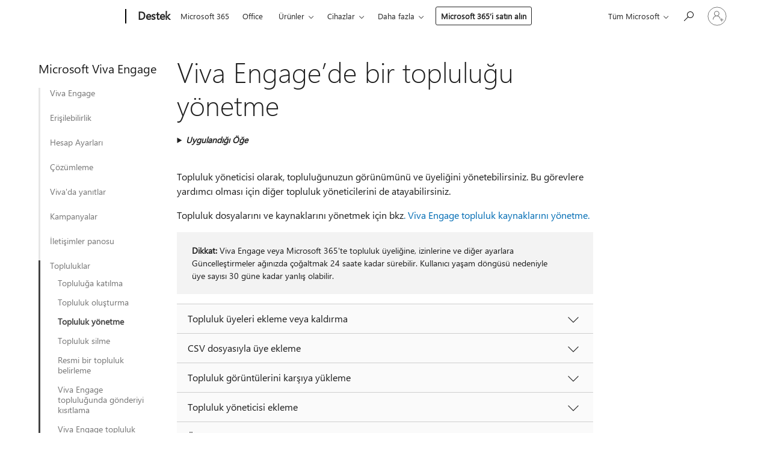

--- FILE ---
content_type: text/html; charset=utf-8
request_url: https://support.microsoft.com/tr-tr/topic/viva-engage-de-bir-toplulu%C4%9Fu-y%C3%B6netme-3e75fbe9-1b3e-48b5-8e4b-af2716b7873a
body_size: 206536
content:

<!DOCTYPE html>
<html lang="tr-TR" dir="ltr">
<head>
	<meta charset="utf-8" />
	<meta name="viewport" content="width=device-width, initial-scale=1.0" />
	<title>Viva Engage&#x2019;de bir toplulu&#x11F;u y&#xF6;netme  - Microsoft Deste&#x11F;i</title>
	
	
		<link rel="canonical" href="https://support.microsoft.com/tr-tr/topic/viva-engage-de-bir-toplulu%C4%9Fu-y%C3%B6netme-3e75fbe9-1b3e-48b5-8e4b-af2716b7873a" />

			<link rel="alternate" hreflang="ar-SA" href="https://support.microsoft.com/ar-sa/topic/%D8%A5%D8%AF%D8%A7%D8%B1%D8%A9-%D9%85%D8%AC%D8%AA%D9%85%D8%B9-%D9%81%D9%8A-viva-engage-3e75fbe9-1b3e-48b5-8e4b-af2716b7873a" />
			<link rel="alternate" hreflang="cs-CZ" href="https://support.microsoft.com/cs-cz/topic/spr%C3%A1va-komunity-v-viva-engage-3e75fbe9-1b3e-48b5-8e4b-af2716b7873a" />
			<link rel="alternate" hreflang="da-DK" href="https://support.microsoft.com/da-dk/topic/administrer-et-community-i-viva-engage-3e75fbe9-1b3e-48b5-8e4b-af2716b7873a" />
			<link rel="alternate" hreflang="de-DE" href="https://support.microsoft.com/de-de/topic/verwalten-einer-community-in-viva-engage-3e75fbe9-1b3e-48b5-8e4b-af2716b7873a" />
			<link rel="alternate" hreflang="el-GR" href="https://support.microsoft.com/el-gr/topic/%CE%B4%CE%B9%CE%B1%CF%87%CE%B5%CE%AF%CF%81%CE%B9%CF%83%CE%B7-%CE%BA%CE%BF%CE%B9%CE%BD%CF%8C%CF%84%CE%B7%CF%84%CE%B1%CF%82-%CF%83%CF%84%CE%BF-viva-engage-3e75fbe9-1b3e-48b5-8e4b-af2716b7873a" />
			<link rel="alternate" hreflang="en-AU" href="https://support.microsoft.com/en-au/topic/manage-a-community-in-viva-engage-3e75fbe9-1b3e-48b5-8e4b-af2716b7873a" />
			<link rel="alternate" hreflang="en-GB" href="https://support.microsoft.com/en-gb/topic/manage-a-community-in-viva-engage-3e75fbe9-1b3e-48b5-8e4b-af2716b7873a" />
			<link rel="alternate" hreflang="en-US" href="https://support.microsoft.com/en-us/topic/manage-a-community-in-viva-engage-3e75fbe9-1b3e-48b5-8e4b-af2716b7873a" />
			<link rel="alternate" hreflang="es-ES" href="https://support.microsoft.com/es-es/topic/administrar-una-comunidad-en-viva-engage-3e75fbe9-1b3e-48b5-8e4b-af2716b7873a" />
			<link rel="alternate" hreflang="fi-FI" href="https://support.microsoft.com/fi-fi/topic/hallitse-yhteis%C3%B6%C3%A4-viva-engagessa-3e75fbe9-1b3e-48b5-8e4b-af2716b7873a" />
			<link rel="alternate" hreflang="fr-FR" href="https://support.microsoft.com/fr-fr/topic/g%C3%A9rer-une-communaut%C3%A9-dans-viva-engage-3e75fbe9-1b3e-48b5-8e4b-af2716b7873a" />
			<link rel="alternate" hreflang="he-IL" href="https://support.microsoft.com/he-il/topic/%D7%A0%D7%99%D7%94%D7%95%D7%9C-%D7%A7%D7%94%D7%99%D7%9C%D7%94-%D7%91-viva-engage-3e75fbe9-1b3e-48b5-8e4b-af2716b7873a" />
			<link rel="alternate" hreflang="hu-HU" href="https://support.microsoft.com/hu-hu/topic/k%C3%B6z%C3%B6ss%C3%A9g-kezel%C3%A9se-a-viva-engage-ben-3e75fbe9-1b3e-48b5-8e4b-af2716b7873a" />
			<link rel="alternate" hreflang="id-ID" href="https://support.microsoft.com/id-id/topic/mengelola-komunitas-di-viva-engage-3e75fbe9-1b3e-48b5-8e4b-af2716b7873a" />
			<link rel="alternate" hreflang="it-IT" href="https://support.microsoft.com/it-it/topic/gestisci-una-community-in-viva-engage-3e75fbe9-1b3e-48b5-8e4b-af2716b7873a" />
			<link rel="alternate" hreflang="ja-JP" href="https://support.microsoft.com/ja-jp/topic/viva-engage-%E3%81%A7%E3%82%B3%E3%83%9F%E3%83%A5%E3%83%8B%E3%83%86%E3%82%A3%E3%82%92%E7%AE%A1%E7%90%86%E3%81%99%E3%82%8B-3e75fbe9-1b3e-48b5-8e4b-af2716b7873a" />
			<link rel="alternate" hreflang="ko-KR" href="https://support.microsoft.com/ko-kr/topic/viva-engage%EC%97%90%EC%84%9C-%EC%BB%A4%EB%AE%A4%EB%8B%88%ED%8B%B0-%EA%B4%80%EB%A6%AC-3e75fbe9-1b3e-48b5-8e4b-af2716b7873a" />
			<link rel="alternate" hreflang="nb-NO" href="https://support.microsoft.com/nb-no/topic/administrer-et-fellesskap-i-viva-engage-3e75fbe9-1b3e-48b5-8e4b-af2716b7873a" />
			<link rel="alternate" hreflang="nl-NL" href="https://support.microsoft.com/nl-nl/topic/een-community-beheren-in-viva-engage-3e75fbe9-1b3e-48b5-8e4b-af2716b7873a" />
			<link rel="alternate" hreflang="pl-PL" href="https://support.microsoft.com/pl-pl/topic/zarz%C4%85dzanie-spo%C5%82eczno%C5%9Bci%C4%85-w-aplikacji-viva-engage-3e75fbe9-1b3e-48b5-8e4b-af2716b7873a" />
			<link rel="alternate" hreflang="pt-BR" href="https://support.microsoft.com/pt-br/topic/gerenciar-uma-comunidade-no-viva-engage-3e75fbe9-1b3e-48b5-8e4b-af2716b7873a" />
			<link rel="alternate" hreflang="pt-PT" href="https://support.microsoft.com/pt-pt/topic/gira-uma-comunidade-no-viva-engage-3e75fbe9-1b3e-48b5-8e4b-af2716b7873a" />
			<link rel="alternate" hreflang="ro-RO" href="https://support.microsoft.com/ro-ro/topic/gestiona%C8%9Bi-o-comunitate-%C3%AEn-viva-engage-3e75fbe9-1b3e-48b5-8e4b-af2716b7873a" />
			<link rel="alternate" hreflang="ru-RU" href="https://support.microsoft.com/ru-ru/topic/%D1%83%D0%BF%D1%80%D0%B0%D0%B2%D0%BB%D0%B5%D0%BD%D0%B8%D0%B5-%D1%81%D0%BE%D0%BE%D0%B1%D1%89%D0%B5%D1%81%D1%82%D0%B2%D0%BE%D0%BC-%D0%B2-viva-engage-3e75fbe9-1b3e-48b5-8e4b-af2716b7873a" />
			<link rel="alternate" hreflang="sv-SE" href="https://support.microsoft.com/sv-se/topic/hantera-en-community-i-viva-engage-3e75fbe9-1b3e-48b5-8e4b-af2716b7873a" />
			<link rel="alternate" hreflang="th-TH" href="https://support.microsoft.com/th-th/topic/%E0%B8%88%E0%B8%B1%E0%B8%94%E0%B8%81%E0%B8%B2%E0%B8%A3%E0%B8%8A%E0%B8%B8%E0%B8%A1%E0%B8%8A%E0%B8%99%E0%B9%83%E0%B8%99-viva-engage-3e75fbe9-1b3e-48b5-8e4b-af2716b7873a" />
			<link rel="alternate" hreflang="tr-TR" href="https://support.microsoft.com/tr-tr/topic/viva-engage-de-bir-toplulu%C4%9Fu-y%C3%B6netme-3e75fbe9-1b3e-48b5-8e4b-af2716b7873a" />
			<link rel="alternate" hreflang="uk-UA" href="https://support.microsoft.com/uk-ua/topic/%D1%83%D0%BF%D1%80%D0%B0%D0%B2%D0%BB%D1%96%D0%BD%D0%BD%D1%8F-%D1%81%D0%BF%D1%96%D0%BB%D1%8C%D0%BD%D0%BE%D1%82%D0%BE%D1%8E-%D1%83-viva-engage-3e75fbe9-1b3e-48b5-8e4b-af2716b7873a" />
			<link rel="alternate" hreflang="zh-CN" href="https://support.microsoft.com/zh-cn/topic/%E5%9C%A8-viva-engage-%E4%B8%AD%E7%AE%A1%E7%90%86%E7%A4%BE%E5%8C%BA-3e75fbe9-1b3e-48b5-8e4b-af2716b7873a" />
			<link rel="alternate" hreflang="zh-HK" href="https://support.microsoft.com/zh-hk/topic/%E5%9C%A8-viva-engage-%E4%B8%AD%E7%AE%A1%E7%90%86%E7%A4%BE%E7%BE%A4-3e75fbe9-1b3e-48b5-8e4b-af2716b7873a" />
			<link rel="alternate" hreflang="zh-TW" href="https://support.microsoft.com/zh-tw/topic/%E5%9C%A8-viva-engage-%E4%B8%AD%E7%AE%A1%E7%90%86%E7%A4%BE%E7%BE%A4-3e75fbe9-1b3e-48b5-8e4b-af2716b7873a" />
	<meta name="awa-articleGuid" content="3e75fbe9-1b3e-48b5-8e4b-af2716b7873a" />
	
	
	<meta name="firstPublishedDate" content="2023-02-13" />
	<meta name="lastPublishedDate" content="2025-06-03" />
	<meta name="commitId" content="d4254c5376b20e25e33d18debca85e0f7f1b3cae" />
	<meta name="schemaName" content="HELP ARTICLE" />
	<meta name="awa-schemaName" content="HELP ARTICLE" />

	
	<meta name="search.appverid" content="YAE150" />
	
	<meta name="search.contenttype" content="How To" />
	
	
	<meta name="search.IsOfficeDoc" content="true" />
	
	
	
	
	
	<meta name="search.sku" content="Yammer Enterprise" />
	<meta name="search.skuid" content="YAE150" />
	<meta name="search.softwareVersion" content="15" />
	<meta name="search.mkt" content="tr-TR" />

	
	
	<meta name="ms.lang" content="tr" />
	<meta name="ms.loc" content="TR" />
	<meta name="ms.ocpub.assetID" content="3e75fbe9-1b3e-48b5-8e4b-af2716b7873a" />

	
	<meta name="awa-isContactUsAllowed" content="false" />
	<meta name="awa-asst" content="3e75fbe9-1b3e-48b5-8e4b-af2716b7873a" />
	<meta name="awa-pageType" content="Article" />
	



	


<meta name="awa-env" content="Production" />
<meta name="awa-market" content="tr-TR" />
<meta name="awa-contentlang" content="tr" />
<meta name="awa-userFlightingId" content="f1208e9d-484a-4710-8b5d-344d59d46859" />
<meta name="awa-expid" content="P-R-1753027-1-1;P-R-1087983-1-1;P-E-1693585-2-3;P-E-1661482-C1-3;P-E-1660511-C1-3;P-E-1656596-2-5;P-E-1551018-2-8;P-E-1585233-2-3;P-E-1570667-C1-4;P-E-1560750-2-7;P-E-1554013-2-6;P-E-1536917-2-5;P-E-1526785-C1-5;P-E-1260007-C1-3;P-E-1046152-C1-3;P-R-1545158-1-4;P-R-1426254-2-6;P-R-1392118-1-2;P-R-1245128-2-4;P-R-1235984-2-3;P-R-1211158-1-4;P-R-1150391-2-8;P-R-1150395-2-8;P-R-1150399-2-8;P-R-1150396-2-8;P-R-1150394-2-8;P-R-1150390-2-8;P-R-1150386-2-8;P-R-1146801-1-11;P-R-1141562-1-2;P-R-1141283-2-9;P-R-1136354-8-9;P-R-1119659-1-16;P-R-1119437-1-17;P-R-1116805-2-18;P-R-1116803-2-20;P-R-1114100-1-2;P-R-1100996-2-14;P-R-1096341-2-6;P-R-1088825-2-10;P-R-1089468-1-2;P-R-1085248-1-2;P-R-1072011-12-8;P-R-1033854-4-6;P-R-1029969-4-4;P-R-1020735-7-10;P-R-1018544-4-7;P-R-1009708-2-9;P-R-1005895-2-11;P-R-113175-4-7;P-R-110379-1-7;P-R-107838-1-7;P-R-106524-1-3;P-R-103787-2-5;P-R-101783-1-2;P-R-97577-1-5;P-R-97457-1-10;P-R-94390-1-2;P-R-94360-10-25;P-R-94063-1-1;P-R-93416-1-3;P-R-90963-2-2;P-R-73296-2-15" />
<meta name="awa-irisId" />
<meta name="awa-origindatacenter" content="Central US" />
<meta name="awa-variationid" content="ECS" />
<meta name="awa-prdct" content="office.com" />
<meta name="awa-stv" content="3.0.0-da462b137a93dc2abfbf062018a2e2012f13a31b&#x2B;da462b137a93dc2abfbf062018a2e2012f13a31b" />


 
	<meta name="awa-title" content="Viva Engage&#x2019;de bir toplulu&#x11F;u y&#xF6;netme  - Microsoft Deste&#x11F;i" />
	
	<meta name="awa-selfHelpExp" content="railbanner_m365" />
	<meta name="awa-dataBoundary" content="WW" />

	<link rel="stylesheet" href="/css/fonts/site-fonts.css?v=XWcxZPSEmN3tnHWAVMOFsAlPJq7aug49fUGb8saTNjw" />
	<link rel="stylesheet" href="/css/glyphs/glyphs.css?v=VOnvhT441Pay0WAKH5gdcXXigXpiuNbaQcI9DgXyoDE" />

	

    <link rel="dns-prefetch" href="https://aadcdn.msftauth.net" />
    <link rel="preconnect" href="https://aadcdn.msftauth.net" crossorigin=&quot;anonymous&quot; />
    <link rel="dns-prefetch" href="https://browser.events.data.microsoft.com" />
    <link rel="preconnect" href="https://browser.events.data.microsoft.com" crossorigin=&quot;anonymous&quot; />
    <link rel="dns-prefetch" href="https://c.s-microsoft.com" />
    <link rel="preconnect" href="https://c.s-microsoft.com" crossorigin=&quot;anonymous&quot; />
    <link rel="dns-prefetch" href="https://img-prod-cms-rt-microsoft-com.akamaized.net" />
    <link rel="preconnect" href="https://img-prod-cms-rt-microsoft-com.akamaized.net" crossorigin=&quot;anonymous&quot; />
    <link rel="dns-prefetch" href="https://js.monitor.azure.com" />
    <link rel="preconnect" href="https://js.monitor.azure.com" crossorigin=&quot;anonymous&quot; />
    <link rel="dns-prefetch" href="https://logincdn.msauth.net" />
    <link rel="preconnect" href="https://logincdn.msauth.net" crossorigin=&quot;anonymous&quot; />
    <link rel="dns-prefetch" href="https://mem.gfx.ms" />
    <link rel="preconnect" href="https://mem.gfx.ms" crossorigin=&quot;anonymous&quot; />
    <link rel="dns-prefetch" href="https://www.microsoft.com" />
    <link rel="preconnect" href="https://www.microsoft.com" crossorigin=&quot;anonymous&quot; />


	<link rel="stylesheet" href="/css/Article/article.css?v=0L89BVeP4I_vlf3G71MrPYAXM1CtRPw6ZcJwIduUvCA" />
	
	<link rel="stylesheet" href="/css/SearchBox/search-box.css?v=bybwzGBajHicVXspVs540UfV0swW0vCbOmBjBryj9N4" />
	<link rel="stylesheet" href="/css/sitewide/articleCss-overwrite.css?v=D0lQRoIlvFHSQBRTb-gAQ5KkFe8B8NuSoliBjnT5xZ4" />
	
	
	<link rel="stylesheet" href="/css/MeControlCallout/teaching-callout.css?v=690pjf05o15fVEafEpUwgaF8vqVfOkp5wP1Jl9gE99U" />
	
	<noscript>
		<link rel="stylesheet" href="/css/Article/article.noscript.css?v=88-vV8vIkcKpimEKjULkqpt8CxdXf5avAeGxsHgVOO0" />
	</noscript>

	<link rel="stylesheet" href="/css/promotionbanner/promotion-banner.css?v=cAmflE3c6Gw7niTOiMPEie9MY87yDE2mSl3DO7_jZRI" media="none" onload="this.media=&#x27;all&#x27;" /><noscript><link href="/css/promotionbanner/promotion-banner.css?v=cAmflE3c6Gw7niTOiMPEie9MY87yDE2mSl3DO7_jZRI" rel="stylesheet"></noscript>
	
	<link rel="stylesheet" href="/css/ArticleSupportBridge/article-support-bridge.css?v=R_P0TJvD9HoRHQBEdvBR1WhNn7dSbvOYWmVA9taxbpM" media="none" onload="this.media=&#x27;all&#x27;" /><noscript><link href="/css/ArticleSupportBridge/article-support-bridge.css?v=R_P0TJvD9HoRHQBEdvBR1WhNn7dSbvOYWmVA9taxbpM" rel="stylesheet"></noscript>
	<link rel="stylesheet" href="/css/StickyFeedback/sticky-feedback.css?v=cMfNdAUue7NxZUj3dIt_v5DIuzmw9ohJW109iXQpWnI" media="none" onload="this.media=&#x27;all&#x27;" /><noscript><link href="/css/StickyFeedback/sticky-feedback.css?v=cMfNdAUue7NxZUj3dIt_v5DIuzmw9ohJW109iXQpWnI" rel="stylesheet"></noscript>
	<link rel="stylesheet" href="/css/feedback/feedback.css?v=Rkcw_yfLWOMtOcWOljMOiZgymMcrG0GDpo4Lf-TUzPo" media="none" onload="this.media=&#x27;all&#x27;" /><noscript><link href="/css/feedback/feedback.css?v=Rkcw_yfLWOMtOcWOljMOiZgymMcrG0GDpo4Lf-TUzPo" rel="stylesheet"></noscript>
	
	

	<link rel="apple-touch-icon" sizes="180x180" href="/apple-touch-icon.png">
<link rel="icon" type="image/png" sizes="32x32" href="/favicon-32x32.png">
<link rel="icon" type="image/png" sizes="16x16" href="/favicon-16x16.png">


	
        <link rel="stylesheet" href="https://www.microsoft.com/onerfstatics/marketingsites-wcus-prod/east-european/shell/_scrf/css/themes=default.device=uplevel_web_pc/63-57d110/c9-be0100/a6-e969ef/43-9f2e7c/82-8b5456/a0-5d3913/4f-460e79/ae-f1ac0c?ver=2.0&amp;_cf=02242021_3231" type="text/css" media="all" />
    

	
		<link rel="stylesheet" href="/css/Article/left-nav.css?v=P4vuAkZCGQgjSSlYzU6z5FtdGykZHjeUthqLptyBPAk" />
		<link rel="stylesheet" href="/css/Article/multimedia-left-nav.css?v=WGrcIW6Ipz_Jwu3mzb5TNSNkonDhTQVz3J1KqMCSw9E" />
	
	
	<script type="text/javascript">
		var OOGlobal = {
			BaseDomain: location.protocol + "//" + location.host,
			Culture: "tr-TR",
			Language: "tr",
			LCID: "1055",
			IsAuthenticated: "False",
			WebAppUrl: "https://office.com/start",
			GUID: "3e75fbe9-1b3e-48b5-8e4b-af2716b7873a",
			Platform: navigator.platform,
			MixOembedUrl: "https://mix.office.com/oembed/",
			MixWatchUrl: "https://mix.office.com/watch/"
		};
	</script>

	
		


<script type="text/javascript">
	(function () {
		var creativeReady = false;
		var isSilentSignInComplete = false;
		var authInfo = {
			authType: "None",
			puid: "",
			tenantId: "",
			isAdult: true
			};

		var renderPromotion = function (dataBoundary) {
			if (creativeReady && isSilentSignInComplete) {
				window.UcsCreative.renderTemplate({
					partnerId: "7bb7e07d-3e57-4ee3-b78f-26a4292b841a",
					shouldSetUcsMuid: true,
					dataBoundary: dataBoundary,
					attributes: {
						placement: "88000534",
						locale: "tr-tr",
						country: "tr",
						scs_ecsFlightId: "P-R-1753027-1;P-R-1087983-1;P-E-1693585-2;P-E-1661482-C1;P-E-1660511-C1;P-E-1656596-2;P-E-1551018-2;P-E-1585233-2;P-E-1570667-C1;P-E-1560750-2;P-E-1554013-2;P-E-1536917-2;P-E-1526785-C1;P-E-1260007-C1;P-E-1046152-C1;P-R-1545158-1;P-R-1426254-2;P-R-1392118-1;P-R-1245128-2;P-R-1235984-2;P-R-1211158-1;P-R-1150391-2;P-R-1150395-2;P-R-1150399-2;P-R-1150396-2;P-R-1150394-2;P-R-1150390-2;P-R-1150386-2;P-R-1146801-1;P-R-1141562-1;P-R-1141283-2;P-R-1136354-8;P-R-1119659-1;P-R-1119437-1;P-R-1116805-2;P-R-1116803-2;P-R-1114100-1;P-R-1100996-2;P-R-1096341-2;P-R-1088825-2;P-R-1089468-1;P-R-1085248-1;P-R-1072011-12;P-R-1033854-4;P-R-1029969-4;P-R-1020735-7;P-R-1018544-4;P-R-1009708-2;P-R-1005895-2;P-R-113175-4;P-R-110379-1;P-R-107838-1;P-R-106524-1;P-R-103787-2;P-R-101783-1;P-R-97577-1;P-R-97457-1;P-R-94390-1;P-R-94360-10;P-R-94063-1;P-R-93416-1;P-R-90963-2;P-R-73296-2",
						SCS_promotionCategory: "uhfbuybutton;railbanner_m365",
						articleType: "railbanner_m365",
						operatingSystem: "Mac",
						authType: authInfo.authType,
						PUID: authInfo.puid,
						TenantId: authInfo.tenantId,
                        TOPT: "",
                        AdditionalBannerId: "ucsRailInlineContainer",
					}
				});
			}
		};

		window.document.addEventListener('ucsCreativeRendered', function () {
			if (typeof window.initPromotionLogger !== 'undefined') {
				window.initPromotionLogger();
			}
		});

		window.document.addEventListener('ucsCreativeReady', function () {
			creativeReady = true;
			renderPromotion("WW");
		});

		if (!isSilentSignInComplete) {
			window.document.addEventListener('silentSignInComplete', function (event) {
				if (event.detail && event.detail.puid) {
					authInfo.isAdult = event.detail.isAdult;
					authInfo.authType = event.detail.authType;
					authInfo.puid = event.detail.puid;
					authInfo.tenantId = event.detail.account.tenantId;
				}

				isSilentSignInComplete = true;
				renderPromotion(event.detail.dataBoundary);
			});
		}
	})();
</script>

<script type="text/javascript" defer src="/lib/ucs/dist/ucsCreativeService.js?v=RNwXI4r6IRH1mrd2dPPGZEYOQnUcs8HAddnyceXlw88"></script>
	

	<script>
		if (window.location.search) {
			var params = new URLSearchParams(window.location.search);
			if (params.has('action') && params.get('action') === 'download'){
				params.delete('action');
			}

			history.replaceState({}, '', window.location.pathname + (params.toString() ? '?' + params.toString() : ''));
		}
	</script>


</head>
<body class="supCont ocArticle">
	<div id="ocBodyWrapper">
		
		

<div class="supLeftNavMobileView" dir="ltr">
	<div class="supLeftNavMobileViewHeader">
		<div class="supLeftNavMobileViewHeaderTitle" role="heading" aria-level="2">İlgili konular</div>
		<div class="supLeftNavMobileViewCloseButton">
			<a href="javascript:" class="supLeftNavMobileViewClose" ms.interactiontype="11" data-bi-bhvr="HIDE" data-bi-area="Banner" ms.pgarea="leftnav" role="button" aria-label="Kapat">&times;</a>
		</div>
	</div>
	
	<div class="supLeftNavMobileViewContent grd" role="complementary" aria-label="İlgili Bağlantılar" ms.pgarea="leftnav" data-bi-area="leftnav">
		

	<div role="heading" aria-level="2" id="supLeftNavMobileDisplayTitle" tabindex="-1">Microsoft Viva Engage</div>
			<div class="supLeftNavCategory">
				<div class="supLeftNavCategoryTitle">
					<a class="supLeftNavLink" data-bi-slot="1" href="/tr-tr/topic/viva-engage-kullanmaya-ba%C5%9Flama-729f9fce-3aa6-4478-888c-a1543918c284">Viva Engage</a>
				</div>
				<ul class="supLeftNavArticles">
							<li class="supLeftNavArticle">
								<a class="supLeftNavLink" data-bi-slot="2" href="/tr-tr/topic/viva-engage-kullanmaya-ba%C5%9Flama-729f9fce-3aa6-4478-888c-a1543918c284">Microsoft Viva Engage&#x2019;i kullanmaya ba&#x15F;lay&#x131;n</a>
							</li>
							<li class="supLeftNavArticle">
								<a class="supLeftNavLink" data-bi-slot="3" href="/tr-tr/office/viva-engage-de-oturum-a%C3%A7ma-d863154a-4223-4ea2-8855-ccc971321b8e">Viva Engage&#x2019;de oturum a&#xE7;ma</a>
							</li>
							<li class="supLeftNavArticle">
								<a class="supLeftNavLink" data-bi-slot="4" href="/tr-tr/topic/viva-engage-de-g%C3%B6nderiler-makaleler-ve-duyurular-yazma-ve-zamanlama-dc806ad9-73bb-49ae-9c68-d800fd902649">G&#xF6;nderileri, makaleleri, duyurular&#x131; yazma ve zamanlama</a>
							</li>
							<li class="supLeftNavArticle">
								<a class="supLeftNavLink" data-bi-slot="5" href="/tr-tr/topic/genel-ileti%C5%9Fim-i%C3%A7in-%C3%A7ok-dilli-g%C3%B6nderiler-1033ec42-6db4-4743-abba-58d01b8bbf91">&#xC7;ok dilli Engage g&#xF6;nderileri olu&#x15F;turma</a>
							</li>
							<li class="supLeftNavArticle">
								<a class="supLeftNavLink" data-bi-slot="6" href="/tr-tr/office/viva-engage-de-bildirimler-ve-duyurular-53e74097-c1fc-4098-a8ad-cf40b8e02e6c">Bildirim ve duyurular</a>
							</li>
							<li class="supLeftNavArticle">
								<a class="supLeftNavLink" data-bi-slot="7" href="/tr-tr/office/viva-engage-bildirimlerinizi-y%C3%B6netme-93e530e0-189f-4768-8f28-7683d48cc996">Viva Engage bildirimlerini y&#xF6;netme</a>
							</li>
							<li class="supLeftNavArticle">
								<a class="supLeftNavLink" data-bi-slot="8" href="/tr-tr/office/viva-engage-masa%C3%BCst%C3%BC-uygulamas%C4%B1n%C4%B1-y%C3%BCkleme-66ccb412-ca1d-4e43-872c-9705abf11b1b">Viva Engage masa&#xFC;st&#xFC; uygulamas&#x131;n&#x131; y&#xFC;kleme</a>
							</li>
				</ul>
			</div>
			<div class="supLeftNavCategory">
				<div class="supLeftNavCategoryTitle">
					<a class="supLeftNavLink" data-bi-slot="2" href="/tr-tr/office/viva-engage-de-eri%C5%9Filebilirlik-9ebafb82-e3c5-4201-bfff-ef3a0a71f61b">Eri&#x15F;ilebilirlik</a>
				</div>
				<ul class="supLeftNavArticles">
							<li class="supLeftNavArticle">
								<a class="supLeftNavLink" data-bi-slot="3" href="/tr-tr/office/viva-engage-de-eri%C5%9Filebilirlik-9ebafb82-e3c5-4201-bfff-ef3a0a71f61b">Viva Engage&#x27;de eri&#x15F;ilebilirlik</a>
							</li>
							<li class="supLeftNavArticle">
								<a class="supLeftNavLink" data-bi-slot="4" href="/tr-tr/office/viva-engage-ile-ekran-okuyucu-kullanarak-temel-g%C3%B6revler-bc35ec56-c654-4e03-92bf-658d9c1bf453">Viva Engage&#x2019;de ekran okuyucu kullanma</a>
							</li>
							<li class="supLeftNavArticle">
								<a class="supLeftNavLink" data-bi-slot="5" href="/tr-tr/topic/klasik-yammer-i%C3%A7in-klavye-k%C4%B1sayollar%C4%B1-eb92ca45-97f0-4b9e-a0a8-b0105b3b098f">Viva Engage i&#xE7;in klavye k&#x131;sayollar&#x131;</a>
							</li>
				</ul>
			</div>
			<div class="supLeftNavCategory">
				<div class="supLeftNavCategoryTitle">
					<a class="supLeftNavLink" data-bi-slot="3" href="/tr-tr/topic/viva-engage-hangi-dillerde-kullan%C4%B1labilir-8a97e99f-549b-4feb-9139-b2fa834ca873">Hesap Ayarlar&#x131;</a>
				</div>
				<ul class="supLeftNavArticles">
							<li class="supLeftNavArticle">
								<a class="supLeftNavLink" data-bi-slot="4" href="/tr-tr/topic/viva-engage-hangi-dillerde-kullan%C4%B1labilir-8a97e99f-549b-4feb-9139-b2fa834ca873">Viva Engage&#x27;de desteklenen diller</a>
							</li>
							<li class="supLeftNavArticle">
								<a class="supLeftNavLink" data-bi-slot="5" href="/tr-tr/office/viva-engage-gelen-kutunuzu-y%C3%B6netinn-a0b04586-4a9b-487e-9c8a-f8eb2f8cfe29">Viva Engage gelen kutunuzu y&#xF6;netinn</a>
							</li>
							<li class="supLeftNavArticle">
								<a class="supLeftNavLink" data-bi-slot="6" href="/tr-tr/topic/viva-engage-%C3%B6zetleri-ile-e-postay%C4%B1-y%C3%B6netin-6c309167-02b2-4f32-9374-9117ef95d186">Viva Engage &#xF6;zetleri ile e-postay&#x131; y&#xF6;netin</a>
							</li>
							<li class="supLeftNavArticle">
								<a class="supLeftNavLink" data-bi-slot="7" href="/tr-tr/office/viva-engage-reaksiyonlar-i%C3%A7in-%C3%A7e%C5%9Fitli-cilt-tonu-tercihlerini-kullan%C4%B1n-d28e25ed-ef20-4c7d-b54c-8bebe9caaded">Viva Engage reaksiyonlar i&#xE7;in &#xE7;e&#x15F;itli cilt tonu tercihlerini kullan&#x131;n</a>
							</li>
							<li class="supLeftNavArticle">
								<a class="supLeftNavLink" data-bi-slot="8" href="/tr-tr/office/viva-engage-profilimi-ve-ayarlar%C4%B1m%C4%B1-de%C4%9Fi%C5%9Ftirme-web-ve-masa%C3%BCst%C3%BC-ab813bce-5312-4688-94ee-70018545cd3c">Viva Engage Profilimi ve ayarlar&#x131;m&#x131; de&#x11F;i&#x15F;tir</a>
							</li>
							<li class="supLeftNavArticle">
								<a class="supLeftNavLink" data-bi-slot="9" href="/tr-tr/office/oturum-a%C3%A7ma-ve-profilinizi-d%C3%BCzenleme-dc06d227-c4c9-4fdb-9bfe-9f6a6b1caa83">Oturum a&#xE7;ma ve profilinizi d&#xFC;zenleme</a>
							</li>
				</ul>
			</div>
			<div class="supLeftNavCategory">
				<div class="supLeftNavCategoryTitle">
					<a class="supLeftNavLink" data-bi-slot="4" href="/tr-tr/topic/analizle-viva-engage-etkile%C5%9Fimi-izleme-0d9f6fd5-6b0c-45a2-a0aa-0576ae1f6895">&#xC7;&#xF6;z&#xFC;mleme</a>
				</div>
				<ul class="supLeftNavArticles">
							<li class="supLeftNavArticle">
								<a class="supLeftNavLink" data-bi-slot="5" href="/tr-tr/topic/analizle-viva-engage-etkile%C5%9Fimi-izleme-0d9f6fd5-6b0c-45a2-a0aa-0576ae1f6895">Viva Engage&#x2019;de etkile&#x15F;imi izleme</a>
							</li>
							<li class="supLeftNavArticle">
								<a class="supLeftNavLink" data-bi-slot="6" href="/tr-tr/topic/viva-engage-de-yakla%C5%9F%C4%B1m-ve-tema-analizi-065c3355-d156-4bf8-afdb-663b0724befd">Viva Engage&#x27;de yakla&#x15F;&#x131;m ve tema analizi</a>
							</li>
							<li class="supLeftNavArticle">
								<a class="supLeftNavLink" data-bi-slot="7" href="/tr-tr/office/bir-viva-engage-toplulu%C4%9Funda-sorular-ve-cevaplar%C4%B1-kullan%C4%B1n-a4f1b722-d1bf-42be-a592-7288c7c0b895">Bir Viva Engage toplulu&#x11F;unda sorular ve cevaplar&#x131; kullan&#x131;n</a>
							</li>
				</ul>
			</div>
			<div class="supLeftNavCategory">
				<div class="supLeftNavCategoryTitle">
					<a class="supLeftNavLink" data-bi-slot="5" href="/tr-tr/topic/viva-yan%C4%B1tlar-giri%C5%9F-e6331234-e044-4009-a0c8-7c519a2cf668">Viva&#x27;da yan&#x131;tlar</a>
				</div>
				<ul class="supLeftNavArticles">
							<li class="supLeftNavArticle">
								<a class="supLeftNavLink" data-bi-slot="6" href="/tr-tr/topic/viva-yan%C4%B1tlar-giri%C5%9F-e6331234-e044-4009-a0c8-7c519a2cf668">Giri&#x15F;</a>
							</li>
							<li class="supLeftNavArticle">
								<a class="supLeftNavLink" data-bi-slot="7" href="/tr-tr/topic/viva-yan%C4%B1tlar-ba%C5%9Flarken-4da377f1-90f5-46f5-b986-f0bb703efff6">Ba&#x15F;lay&#x131;n</a>
							</li>
							<li class="supLeftNavArticle">
								<a class="supLeftNavLink" data-bi-slot="8" href="/tr-tr/topic/viva-yan%C4%B1tlar-soru-sorun-a3511146-66c0-4e59-90b7-2a1841c6674b">Soru sorun</a>
							</li>
							<li class="supLeftNavArticle">
								<a class="supLeftNavLink" data-bi-slot="9" href="/tr-tr/topic/viva-yan%C4%B1tlar-sorular%C4%B1-yan%C4%B1tlama-ve-rozet-kazanma-99c35fbe-d2f5-40e6-b129-fc5a2871334b">Sorular&#x131; yan&#x131;tlay&#x131;p rozet kazan&#x131;n</a>
							</li>
							<li class="supLeftNavArticle">
								<a class="supLeftNavLink" data-bi-slot="10" href="/tr-tr/topic/viva-engage-konu-ba%C5%9Fl%C4%B1klar%C4%B1n%C4%B1-kullanma-2bf79ef9-0054-4f9d-b273-92fdb86e1fdb">Viva Engage&#x27;de konular&#x131; kullan&#x131;n</a>
							</li>
							<li class="supLeftNavArticle">
								<a class="supLeftNavLink" data-bi-slot="11" href="/tr-tr/topic/topluluk-i%C3%A7eri%C4%9Fini-d%C3%BCzenlemek-i%C3%A7in-viva-engage-konu-ba%C5%9Fl%C4%B1klar%C4%B1n%C4%B1-kullanma-fd3cf456-28e1-4621-b683-b0d21348a935">Konular&#x131; takip edin veya konulara abone olun</a>
							</li>
							<li class="supLeftNavArticle">
								<a class="supLeftNavLink" data-bi-slot="12" href="/tr-tr/topic/viva-yan%C4%B1tlar-ki%C5%9Fisel-yan%C4%B1t-analizini-g%C3%B6r%C3%BCnt%C3%BCleme-763d9317-abfd-4127-bdad-4857e8ff7c1f">Ki&#x15F;isel yan&#x131;t analizlerini g&#xF6;r&#xFC;nt&#xFC;leyin</a>
							</li>
							<li class="supLeftNavArticle">
								<a class="supLeftNavLink" data-bi-slot="13" href="/tr-tr/topic/viva-yan%C4%B1tlar-bildirimleri-alma-ae0590f3-b222-4469-b033-44d4e2e4f12e">Bildirim al&#x131;n</a>
							</li>
				</ul>
			</div>
			<div class="supLeftNavCategory">
				<div class="supLeftNavCategoryTitle">
					<a class="supLeftNavLink" data-bi-slot="6" href="/tr-tr/topic/viva-engage-de-kampanyalar-d7b05128-f80b-4c16-b561-3ddce518eb14">Kampanyalar</a>
				</div>
				<ul class="supLeftNavArticles">
							<li class="supLeftNavArticle">
								<a class="supLeftNavLink" data-bi-slot="7" href="/tr-tr/topic/viva-engage-de-kampanyalar-d7b05128-f80b-4c16-b561-3ddce518eb14">Viva Engage&#x27;de Kampanyalar</a>
							</li>
							<li class="supLeftNavArticle">
								<a class="supLeftNavLink" data-bi-slot="8" href="/tr-tr/topic/viva-engage-da-resmi-kampanyan%C4%B1za-y%C3%B6netici-sponsoru-ekleme-b2a43cce-0e29-491a-b9f3-29c1096af9b7">Kampanyan&#x131;za bir y&#xF6;netici sponsor ekleme</a>
							</li>
							<li class="supLeftNavArticle">
								<a class="supLeftNavLink" data-bi-slot="9" href="/tr-tr/topic/viva-engage-da-resmi-kampanyan%C4%B1za-ortak-d%C3%BCzenleyiciler-ekleme-d799d73e-4292-42b0-a5a4-f1be0715cbaa">Kampanyan&#x131;za ortak d&#xFC;zenleyiciler ekleme</a>
							</li>
							<li class="supLeftNavArticle">
								<a class="supLeftNavLink" data-bi-slot="10" href="/tr-tr/topic/viva-engage-toplulu%C4%9Funuz-i%C3%A7in-kampanya-olu%C5%9Fturma-002003fe-8d8d-42c2-9b7c-6aa2e1d9fef8">Topluluk kampanyalar&#x131;</a>
							</li>
							<li class="supLeftNavArticle">
								<a class="supLeftNavLink" data-bi-slot="11" href="/tr-tr/topic/ke%C5%9Fif-merkezindeki-t%C3%BCm-kampanyalar%C4%B1-g%C3%B6r%C3%BCnt%C3%BCleme-953110a6-e1ed-4677-918f-97b15fc691ee">Ke&#x15F;if merkezindeki t&#xFC;m kampanyalar&#x131; g&#xF6;r&#xFC;nt&#xFC;leme</a>
							</li>
							<li class="supLeftNavArticle">
								<a class="supLeftNavLink" data-bi-slot="12" href="/tr-tr/topic/viva-engage-kampanyas%C4%B1-arama-8c546afb-db48-4105-b0dd-88b339739d94">Viva Engage kampanyas&#x131; arama</a>
							</li>
				</ul>
			</div>
			<div class="supLeftNavCategory">
				<div class="supLeftNavCategoryTitle">
					<a class="supLeftNavLink" data-bi-slot="7" href="/tr-tr/topic/%C4%B0leti%C5%9Fimler-panosu-bbef4b52-ffb2-4832-8e5b-709bd04bee3b">&#x130;leti&#x15F;imler panosu</a>
				</div>
				<ul class="supLeftNavArticles">
							<li class="supLeftNavArticle">
								<a class="supLeftNavLink" data-bi-slot="8" href="/tr-tr/topic/%C4%B0leti%C5%9Fimler-panosu-bbef4b52-ffb2-4832-8e5b-709bd04bee3b">&#x130;leti&#x15F;imler panosuna giri&#x15F;</a>
							</li>
							<li class="supLeftNavArticle">
								<a class="supLeftNavLink" data-bi-slot="9" href="/tr-tr/topic/%C4%B0leti%C5%9Fim-panosu-%C4%B0leti%C5%9Fim-etkinli%C4%9Fi-7788cd07-620d-4231-a7de-8bfe8e634e19">&#x130;leti&#x15F;im etkinli&#x11F;ini g&#xF6;r&#xFC;nt&#xFC;leme</a>
							</li>
							<li class="supLeftNavArticle">
								<a class="supLeftNavLink" data-bi-slot="10" href="/tr-tr/topic/%C4%B0leti%C5%9Fim-panosu-yay%C4%B1mlanm%C4%B1%C5%9F-taslak-olarak-haz%C4%B1rlanm%C4%B1%C5%9F-ve-zamanlanm%C4%B1%C5%9F-g%C3%B6nderilerinizi-y%C3%B6netme-c8eaa0f2-2097-4425-a4c8-9fa703591dc5">Lider ve delege g&#xF6;revlerini y&#xF6;netme</a>
							</li>
							<li class="supLeftNavArticle">
								<a class="supLeftNavLink" data-bi-slot="11" href="/tr-tr/topic/%C4%B0leti%C5%9Fim-panosu-geli%C5%9Fmi%C5%9F-denetim-13f58cf0-b8e5-40ab-bc55-34d69f762c1d">Geli&#x15F;mi&#x15F; moderasyonu kullanma</a>
							</li>
							<li class="supLeftNavArticle">
								<a class="supLeftNavLink" data-bi-slot="12" href="/tr-tr/topic/%C4%B0leti%C5%9Fim-panosu-liderler-ve-hedef-kitleler-a607b3d8-e545-4352-b8dc-3a781c2ceb98">Liderleri ve hedef kitleleri y&#xF6;netme</a>
							</li>
				</ul>
			</div>
			<div class="supLeftNavCategory supLeftNavActiveCategory">
				<div class="supLeftNavCategoryTitle">
					<a class="supLeftNavLink" ms.interactiontype="11" data-bi-slot="8" href="/tr-tr/topic/viva-engage-de-bir-toplulu%C4%9Fa-kat%C4%B1lma-1ee29da1-5250-4c1e-b773-e7a78cfaf5d4">Topluluklar</a>
				</div>
				<ul class="supLeftNavArticles">
							<li class="supLeftNavArticle">
								<a class="supLeftNavLink" data-bi-slot="9" href="/tr-tr/topic/viva-engage-de-bir-toplulu%C4%9Fa-kat%C4%B1lma-1ee29da1-5250-4c1e-b773-e7a78cfaf5d4">Toplulu&#x11F;a kat&#x131;lma</a>
							</li>
							<li class="supLeftNavArticle">
								<a class="supLeftNavLink" data-bi-slot="10" href="/tr-tr/office/viva-engage-de-bir-topluluk-olu%C5%9Fturma-56aaf591-1fbc-4160-ba26-0c4723c23fd6">Topluluk olu&#x15F;turma</a>
							</li>
							<li class="supLeftNavArticle supLeftNavCurrentArticle">
								<a class="supLeftNavLink" data-bi-slot="11" aria-current="page" href="/tr-tr/topic/viva-engage-de-bir-toplulu%C4%9Fu-y%C3%B6netme-3e75fbe9-1b3e-48b5-8e4b-af2716b7873a">Topluluk y&#xF6;netme</a>
							</li>
							<li class="supLeftNavArticle">
								<a class="supLeftNavLink" data-bi-slot="12" href="/tr-tr/office/viva-engage-da-bir-toplulu%C4%9Fu-silme-c9d19e25-ce9e-4b47-9174-baefc203793e">Topluluk silme</a>
							</li>
							<li class="supLeftNavArticle">
								<a class="supLeftNavLink" data-bi-slot="13" href="/tr-tr/office/resmi-bir-viva-engage-toplulu%C4%9Fu-belirleme-3b9b8ef4-01a3-4302-89c5-7195f1684f3d">Resmi bir topluluk belirleme</a>
							</li>
							<li class="supLeftNavArticle">
								<a class="supLeftNavLink" data-bi-slot="14" href="/tr-tr/office/viva-engage-toplulu%C4%9Funda-g%C3%B6nderiyi-k%C4%B1s%C4%B1tlama-0a2b3218-582e-49ab-aa7c-410b360f5e07">Viva Engage toplulu&#x11F;unda g&#xF6;nderiyi k&#x131;s&#x131;tlama</a>
							</li>
							<li class="supLeftNavArticle">
								<a class="supLeftNavLink" data-bi-slot="15" href="/tr-tr/topic/viva-engage-topluluk-kaynaklar%C4%B1-y%C3%B6netin-08fc99bf-c36c-425b-9a98-079e62510135">Viva Engage topluluk kaynaklar&#x131; y&#xF6;netin</a>
							</li>
							<li class="supLeftNavArticle">
								<a class="supLeftNavLink" data-bi-slot="16" href="/tr-tr/topic/s%C4%B1k-kullan%C4%B1lanlar%C4%B1n%C4%B1za-viva-engage-toplulu%C4%9Fu-ekleme-0dd977ab-a1f0-4a76-b539-c9470da17e30">S&#x131;k Kullan&#x131;lanlar&#x131;n&#x131;za Viva Engage Toplulu&#x11F;u ekleme</a>
							</li>
				</ul>
			</div>
			<div class="supLeftNavCategory">
				<div class="supLeftNavCategoryTitle">
					<a class="supLeftNavLink" data-bi-slot="9" href="/tr-tr/office/viva-engage-de-tepkileri-kullan%C4%B1n-02b05cf1-e920-4891-a5a4-0f181948adad">Konu&#x15F;malar</a>
				</div>
				<ul class="supLeftNavArticles">
							<li class="supLeftNavArticle">
								<a class="supLeftNavLink" data-bi-slot="10" href="/tr-tr/office/viva-engage-de-tepkileri-kullan%C4%B1n-02b05cf1-e920-4891-a5a4-0f181948adad">Viva Engage&#x27;de tepkileri kullan&#x131;n</a>
							</li>
							<li class="supLeftNavArticle">
								<a class="supLeftNavLink" data-bi-slot="11" href="/tr-tr/office/viva-engage-da-konu%C5%9Fma-ba%C5%9Flat%C4%B1n-da65b1c3-6651-4141-8dbd-d50d61b98a6e">Viva Engage&#x27;da konu&#x15F;ma ba&#x15F;lat&#x131;n</a>
							</li>
							<li class="supLeftNavArticle">
								<a class="supLeftNavLink" data-bi-slot="12" href="/tr-tr/office/viva-engage-de-bir-konu%C5%9Fmay%C4%B1-%C3%B6ne-%C3%A7%C4%B1karma-92469ece-8a63-424f-9ad6-802ad90fc5c4">Viva Engage&#x2019;de bir konu&#x15F;may&#x131; &#xF6;ne &#xE7;&#x131;karma</a>
							</li>
							<li class="supLeftNavArticle">
								<a class="supLeftNavLink" data-bi-slot="13" href="/tr-tr/office/viva-engage-konu%C5%9Fmalar%C4%B1-payla%C5%9Fma-ta%C5%9F%C4%B1ma-ve-kapatma-d63debf1-1c90-4ec5-b5ae-8a00939a1680">Viva Engage&#x27;de konu&#x15F;malar&#x131; payla&#x15F;&#x131;n ve ta&#x15F;&#x131;y&#x131;n</a>
							</li>
				</ul>
			</div>
			<div class="supLeftNavCategory">
				<div class="supLeftNavCategoryTitle">
					<a class="supLeftNavLink" data-bi-slot="10" href="/tr-tr/topic/viva-da-microsoft-365-copilot-engage-kullanmaya-ba%C5%9Flama-ce8356e4-39fb-4ec5-a791-18e1d24e2c1a">Copilot</a>
				</div>
				<ul class="supLeftNavArticles">
							<li class="supLeftNavArticle">
								<a class="supLeftNavLink" data-bi-slot="11" href="/tr-tr/topic/viva-da-microsoft-365-copilot-engage-kullanmaya-ba%C5%9Flama-ce8356e4-39fb-4ec5-a791-18e1d24e2c1a">Microsoft 365 Copilot&#x2019;u kullanmaya ba&#x15F;lay&#x131;n</a>
							</li>
							<li class="supLeftNavArticle">
								<a class="supLeftNavLink" data-bi-slot="12" href="/tr-tr/topic/engage-copilot-v1-i-kullanmaya-ba%C5%9Flama-f43f275f-4eeb-4df0-baf9-c7db57329bd2">Engage Copilot v1 s&#xFC;r&#xFC;m&#xFC;n&#xFC; kullanmaya ba&#x15F;lama</a>
							</li>
							<li class="supLeftNavArticle">
								<a class="supLeftNavLink" data-bi-slot="13" href="/tr-tr/topic/microsoft-365-copilot-da-genel-i%C3%A7eri%C4%9Fi-viva-engage-29b2477b-f260-4bdf-abed-1d41a33af037">Microsoft 365 Copilot&#x27;da Viva Engage genel i&#xE7;erikleri</a>
							</li>
							<li class="supLeftNavArticle">
								<a class="supLeftNavLink" data-bi-slot="14" href="/tr-tr/topic/viva-engage-deki-copilot-ile-g%C3%B6nderiler-ve-makaleler-%C3%BCzerinde-i%C5%9Fbirli%C4%9Fi-yapma-c8e3ed46-37d6-4f90-a417-1e6d79d81510">Engage&#x2019;de Copilot ile g&#xF6;nderiler ve makaleler &#xFC;zerinde i&#x15F;birli&#x11F;i yapma</a>
							</li>
							<li class="supLeftNavArticle">
								<a class="supLeftNavLink" data-bi-slot="15" href="/tr-tr/topic/viva-engage-de-copilot-un-%C3%B6nerileriyle-daha-fazla-kat%C4%B1l%C4%B1n-9dc920a4-2333-46df-8d77-7707197a33fa">Viva Engage&#x2019;de Copilot&#x2019;un &#xF6;nerileriyle daha fazla kat&#x131;l&#x131;n</a>
							</li>
							<li class="supLeftNavArticle">
								<a class="supLeftNavLink" data-bi-slot="16" href="/tr-tr/topic/viva-engage-de-copilot-i%C3%A7in-sorumlu-ai-hakk%C4%B1nda-s%C4%B1k%C3%A7a-sorulan-sorular-1680c134-398e-444a-b335-256342f41865">Viva Engage&#x2019;de Copilot i&#xE7;in Sorumlu AI hakk&#x131;nda SSS</a>
							</li>
				</ul>
			</div>
			<div class="supLeftNavCategory">
				<div class="supLeftNavCategoryTitle">
					<a class="supLeftNavLink" data-bi-slot="11" href="/tr-tr/office/viva-engage-da-office-365-belgeleri-d%C3%BCzenleme-913dbeab-7efd-4789-8f4d-a666fe315d85">Engage ve Microsoft 365</a>
				</div>
				<ul class="supLeftNavArticles">
							<li class="supLeftNavArticle">
								<a class="supLeftNavLink" data-bi-slot="12" href="/tr-tr/office/viva-engage-da-office-365-belgeleri-d%C3%BCzenleme-913dbeab-7efd-4789-8f4d-a666fe315d85">Viva Engage belgelerini d&#xFC;zenleyin</a>
							</li>
							<li class="supLeftNavArticle">
								<a class="supLeftNavLink" data-bi-slot="13" href="/tr-tr/office/sharepoint-ge%C3%A7i%C5%9Fi-sonras%C4%B1nda-kar%C5%9F%C4%B1ya-y%C3%BCklenen-dosyalar%C4%B1-d%C3%BCzenleme-4b2cfde2-871e-4f0d-9936-db5a57ef5f87">Daha &#xF6;nce kar&#x15F;&#x131;ya y&#xFC;klenen bir dosyay&#x131; d&#xFC;zenleyin</a>
							</li>
							<li class="supLeftNavArticle">
								<a class="supLeftNavLink" data-bi-slot="14" href="/tr-tr/office/outlook-tan-viva-engage-ile-%C3%A7al%C4%B1%C5%9F%C4%B1n-fd695485-225b-410f-b24a-17f971b46b25">Outlook&#x27;tan Viva Engage ile &#xE7;al&#x131;&#x15F;&#x131;n</a>
							</li>
							<li class="supLeftNavArticle">
								<a class="supLeftNavLink" data-bi-slot="15" href="/tr-tr/office/viva-engage-dosyalar%C4%B1m-nerede-depolan%C4%B1r-fadfdefa-e00d-40b6-94cb-a9ddb171a443">Viva Engage dosyalar&#x131;m nerede saklan&#x131;yor?</a>
							</li>
				</ul>
			</div>
			<div class="supLeftNavCategory">
				<div class="supLeftNavCategoryTitle">
					<a class="supLeftNavLink" data-bi-slot="12" href="/tr-tr/topic/viva-engage-da-liderlik-k%C3%B6%C5%9Fesi-2885e8d8-cb6c-4c11-b9aa-ed24a497b467">Liderlik</a>
				</div>
				<ul class="supLeftNavArticles">
							<li class="supLeftNavArticle">
								<a class="supLeftNavLink" data-bi-slot="13" href="/tr-tr/topic/viva-engage-da-liderlik-k%C3%B6%C5%9Fesi-2885e8d8-cb6c-4c11-b9aa-ed24a497b467">Viva Engage&#x2019;de Liderlik K&#xF6;&#x15F;esi</a>
							</li>
							<li class="supLeftNavArticle">
								<a class="supLeftNavLink" data-bi-slot="14" href="/tr-tr/topic/viva-engage-de-temsilci-2f0a64a3-c5c0-45cd-b3f1-e1e06732f89f">Viva Engage&#x27;de Temsilci</a>
							</li>
							<li class="supLeftNavArticle">
								<a class="supLeftNavLink" data-bi-slot="15" href="">Temsilcilerin sizin ad&#x131;n&#x131;za g&#xF6;nderi yay&#x131;nlamas&#x131;n&#x131; etkinle&#x15F;tirin</a>
							</li>
							<li class="supLeftNavArticle">
								<a class="supLeftNavLink" data-bi-slot="16" href="/tr-tr/topic/viva-engage-de-hedef-kitle-yap%C4%B1land%C4%B1rmas%C4%B1-84753c5c-b591-43c8-a9ac-88f4698eaa7d">Viva Engage&#x2019;de Hedef Kitle Yap&#x131;land&#x131;rmas&#x131;</a>
							</li>
							<li class="supLeftNavArticle">
								<a class="supLeftNavLink" data-bi-slot="17" href="/tr-tr/topic/viva-engage-da-her-%C5%9Feyi-sor-etkinlikleri-2cacf1e5-d1c1-4570-ad16-9ca088bb3535">Viva Engage&#x2019;de AMA etkinlikleri</a>
							</li>
				</ul>
			</div>
			<div class="supLeftNavCategory">
				<div class="supLeftNavCategoryTitle">
					<a class="supLeftNavLink" data-bi-slot="13" href="/tr-tr/office/viva-engage-da-canl%C4%B1-etkinli%C4%9Fe-kat%C4%B1lma-41f1afe3-2a8e-4998-a25b-843d96791b10">Canl&#x131; etkinlikler</a>
				</div>
				<ul class="supLeftNavArticles">
							<li class="supLeftNavArticle">
								<a class="supLeftNavLink" data-bi-slot="14" href="/tr-tr/office/viva-engage-da-canl%C4%B1-etkinli%C4%9Fe-kat%C4%B1lma-41f1afe3-2a8e-4998-a25b-843d96791b10">Canl&#x131; etkinlik kat&#x131;lma</a>
							</li>
							<li class="supLeftNavArticle">
								<a class="supLeftNavLink" data-bi-slot="15" href="/tr-tr/office/teams-belediye-binas%C4%B1-ile-canl%C4%B1-etkinlik-d%C3%BCzenleme-197dcfbb-14d8-4b8e-a038-5bc730c726d1">Teams genel toplant&#x131;s&#x131; kullanarak d&#xFC;zenleme</a>
							</li>
							<li class="supLeftNavArticle">
								<a class="supLeftNavLink" data-bi-slot="16" href="/tr-tr/office/viva-engage-te-canl%C4%B1-etkinlik-d%C3%BCzenleme-7338782a-4f0b-4fd0-a6c3-33625906ead1">Teams canl&#x131; etkinliklerini kullanarak d&#xFC;zenleyin</a>
							</li>
				</ul>
			</div>
			<div class="supLeftNavCategory">
				<div class="supLeftNavCategoryTitle">
					<a class="supLeftNavLink" data-bi-slot="14" href="/tr-tr/topic/viva-engage-daki-%C4%B0%C3%A7erik-ak%C4%B1%C5%9Flar%C4%B1-cba3c38e-77c6-4ee6-9d5d-6c20522b1fa0">Fikir Alan&#x131;</a>
				</div>
				<ul class="supLeftNavArticles">
							<li class="supLeftNavArticle">
								<a class="supLeftNavLink" data-bi-slot="15" href="/tr-tr/topic/viva-engage-daki-%C4%B0%C3%A7erik-ak%C4%B1%C5%9Flar%C4%B1-cba3c38e-77c6-4ee6-9d5d-6c20522b1fa0">Viva Engage&#x2019;de Fikir Alan&#x131;</a>
							</li>
							<li class="supLeftNavArticle">
								<a class="supLeftNavLink" data-bi-slot="16" href="/tr-tr/topic/viva-engage-da-hikaye-duyurular%C4%B1-8db19630-ecd0-4d1e-b735-437aea62e248">Viva Engage&#x2019;de Fikir Alan&#x131; Duyurular&#x131;</a>
							</li>
							<li class="supLeftNavArticle">
								<a class="supLeftNavLink" data-bi-slot="17" href="/tr-tr/topic/%C4%B0%C3%A7erik-ak%C4%B1%C5%9F%C4%B1-g%C3%B6nderileri-i%C3%A7indeki-g%C3%B6r%C3%BCnt%C3%BC-ve-video-deneyimleri-88bcdd30-1ae1-4cbb-97cc-aa4e315e76e2">&#x130;&#xE7;erik ak&#x131;&#x15F;&#x131; g&#xF6;nderileri i&#xE7;indeki g&#xF6;r&#xFC;nt&#xFC; ve video deneyimleri</a>
							</li>
				</ul>
			</div>
			<div class="supLeftNavCategory">
				<div class="supLeftNavCategoryTitle">
					<a class="supLeftNavLink" data-bi-slot="15" href="/tr-tr/topic/videolar-mobil-uygulama-sss-ve-daha-fazlas%C4%B1-bd61c46f-fa6c-4a10-8325-e566d295ef1f">Daha Fazla Yard&#x131;m</a>
				</div>
				<ul class="supLeftNavArticles">
							<li class="supLeftNavArticle">
								<a class="supLeftNavLink" data-bi-slot="16" href="/tr-tr/topic/videolar-mobil-uygulama-sss-ve-daha-fazlas%C4%B1-bd61c46f-fa6c-4a10-8325-e566d295ef1f">Videolar, mobil uygulama, SSS ve daha fazlas&#x131;</a>
							</li>
				</ul>
			</div>

	</div>
</div>
	

		<div class="ucsUhfContainer"></div>

		
            <div id="headerArea" class="uhf"  data-m='{"cN":"headerArea","cT":"Area_coreuiArea","id":"a1Body","sN":1,"aN":"Body"}'>
                <div id="headerRegion"      data-region-key="headerregion" data-m='{"cN":"headerRegion","cT":"Region_coreui-region","id":"r1a1","sN":1,"aN":"a1"}' >

    <div  id="headerUniversalHeader" data-m='{"cN":"headerUniversalHeader","cT":"Module_coreui-universalheader","id":"m1r1a1","sN":1,"aN":"r1a1"}'  data-module-id="Category|headerRegion|coreui-region|headerUniversalHeader|coreui-universalheader">
        






        <a id="uhfSkipToMain" class="m-skip-to-main" href="javascript:void(0)" data-href="#supArticleContent" tabindex="0" data-m='{"cN":"Skip to content_nonnav","id":"nn1m1r1a1","sN":1,"aN":"m1r1a1"}'>Ana i&#231;eriğe atla</a>


<header class="c-uhfh context-uhf no-js c-sgl-stck c-category-header " itemscope="itemscope" data-header-footprint="/SMCConvergence/ContextualHeader-Site, fromService: True"   data-magict="true"   itemtype="http://schema.org/Organization">
    <div class="theme-light js-global-head f-closed  global-head-cont" data-m='{"cN":"Universal Header_cont","cT":"Container","id":"c2m1r1a1","sN":2,"aN":"m1r1a1"}'>
        <div class="c-uhfh-gcontainer-st">
            <button type="button" class="c-action-trigger c-glyph glyph-global-nav-button" aria-label="All Microsoft expand to see list of Microsoft products and services" initialState-label="All Microsoft expand to see list of Microsoft products and services" toggleState-label="Close All Microsoft list" aria-expanded="false" data-m='{"cN":"Mobile menu button_nonnav","id":"nn1c2m1r1a1","sN":1,"aN":"c2m1r1a1"}'></button>
            <button type="button" class="c-action-trigger c-glyph glyph-arrow-htmllegacy c-close-search" aria-label="Aramayı kapat" aria-expanded="false" data-m='{"cN":"Close Search_nonnav","id":"nn2c2m1r1a1","sN":2,"aN":"c2m1r1a1"}'></button>
                    <a id="uhfLogo" class="c-logo c-sgl-stk-uhfLogo" itemprop="url" href="https://www.microsoft.com" aria-label="Microsoft" data-m='{"cN":"GlobalNav_Logo_cont","cT":"Container","id":"c3c2m1r1a1","sN":3,"aN":"c2m1r1a1"}'>
                        <img alt="" itemprop="logo" class="c-image" src="https://uhf.microsoft.com/images/microsoft/RE1Mu3b.png" role="presentation" aria-hidden="true" />
                        <span itemprop="name" role="presentation" aria-hidden="true">Microsoft</span>
                    </a>
            <div class="f-mobile-title">
                <button type="button" class="c-action-trigger c-glyph glyph-chevron-left" aria-label="Diğer men&#252; se&#231;eneklerini g&#246;r" data-m='{"cN":"Mobile back button_nonnav","id":"nn4c2m1r1a1","sN":4,"aN":"c2m1r1a1"}'></button>
                <span data-global-title="Microsoft Giriş Sayfası" class="js-mobile-title">Destek</span>
                <button type="button" class="c-action-trigger c-glyph glyph-chevron-right" aria-label="Diğer men&#252; se&#231;eneklerini g&#246;r" data-m='{"cN":"Mobile forward button_nonnav","id":"nn5c2m1r1a1","sN":5,"aN":"c2m1r1a1"}'></button>
            </div>
                    <div class="c-show-pipe x-hidden-vp-mobile-st">
                        <a id="uhfCatLogo" class="c-logo c-cat-logo" href="https://support.microsoft.com/tr-tr" aria-label="Destek" itemprop="url" data-m='{"cN":"CatNav_Destek_nav","id":"n6c2m1r1a1","sN":6,"aN":"c2m1r1a1"}'>
                                <span>Destek</span>
                        </a>
                    </div>
                <div class="cat-logo-button-cont x-hidden">
                        <button type="button" id="uhfCatLogoButton" class="c-cat-logo-button x-hidden" aria-expanded="false" aria-label="Destek" data-m='{"cN":"Destek_nonnav","id":"nn7c2m1r1a1","sN":7,"aN":"c2m1r1a1"}'>
                            Destek
                        </button>
                </div>



                    <nav id="uhf-g-nav" aria-label="Bağlamsal menü" class="c-uhfh-gnav" data-m='{"cN":"Category nav_cont","cT":"Container","id":"c8c2m1r1a1","sN":8,"aN":"c2m1r1a1"}'>
            <ul class="js-paddle-items">
                    <li class="single-link js-nav-menu x-hidden-none-mobile-vp uhf-menu-item">
                        <a class="c-uhf-nav-link" href="https://support.microsoft.com/tr-tr" data-m='{"cN":"CatNav_Giriş_nav","id":"n1c8c2m1r1a1","sN":1,"aN":"c8c2m1r1a1"}' > Giriş </a>
                    </li>
                                        <li class="single-link js-nav-menu uhf-menu-item">
                            <a id="c-shellmenu_0" class="c-uhf-nav-link" href="https://www.microsoft.com/microsoft-365?ocid=cmmttvzgpuy" data-m='{"id":"n2c8c2m1r1a1","sN":2,"aN":"c8c2m1r1a1"}'>Microsoft 365</a>
                        </li>
                        <li class="single-link js-nav-menu uhf-menu-item">
                            <a id="c-shellmenu_1" class="c-uhf-nav-link" href="https://www.microsoft.com/microsoft-365/microsoft-office?ocid=cmml7tr0rib" data-m='{"id":"n3c8c2m1r1a1","sN":3,"aN":"c8c2m1r1a1"}'>Office</a>
                        </li>
                        <li class="nested-menu uhf-menu-item">
                            <div class="c-uhf-menu js-nav-menu">
                                <button type="button" id="c-shellmenu_2"  aria-expanded="false" data-m='{"id":"nn4c8c2m1r1a1","sN":4,"aN":"c8c2m1r1a1"}'>&#220;r&#252;nler</button>

                                <ul class="" data-class-idn="" aria-hidden="true" data-m='{"cT":"Container","id":"c5c8c2m1r1a1","sN":5,"aN":"c8c2m1r1a1"}'>
        <li class="js-nav-menu single-link" data-m='{"cT":"Container","id":"c1c5c8c2m1r1a1","sN":1,"aN":"c5c8c2m1r1a1"}'>
            <a id="c-shellmenu_3" class="js-subm-uhf-nav-link" href="https://support.microsoft.com/tr-tr/microsoft-365" data-m='{"id":"n1c1c5c8c2m1r1a1","sN":1,"aN":"c1c5c8c2m1r1a1"}'>Microsoft 365</a>
            
        </li>
        <li class="js-nav-menu single-link" data-m='{"cT":"Container","id":"c2c5c8c2m1r1a1","sN":2,"aN":"c5c8c2m1r1a1"}'>
            <a id="c-shellmenu_4" class="js-subm-uhf-nav-link" href="https://support.microsoft.com/tr-tr/outlook" data-m='{"id":"n1c2c5c8c2m1r1a1","sN":1,"aN":"c2c5c8c2m1r1a1"}'>Outlook</a>
            
        </li>
        <li class="js-nav-menu single-link" data-m='{"cT":"Container","id":"c3c5c8c2m1r1a1","sN":3,"aN":"c5c8c2m1r1a1"}'>
            <a id="c-shellmenu_5" class="js-subm-uhf-nav-link" href="https://support.microsoft.com/tr-tr/teams" data-m='{"id":"n1c3c5c8c2m1r1a1","sN":1,"aN":"c3c5c8c2m1r1a1"}'>Microsoft Teams</a>
            
        </li>
        <li class="js-nav-menu single-link" data-m='{"cT":"Container","id":"c4c5c8c2m1r1a1","sN":4,"aN":"c5c8c2m1r1a1"}'>
            <a id="c-shellmenu_6" class="js-subm-uhf-nav-link" href="https://support.microsoft.com/tr-tr/onedrive" data-m='{"id":"n1c4c5c8c2m1r1a1","sN":1,"aN":"c4c5c8c2m1r1a1"}'>OneDrive</a>
            
        </li>
        <li class="js-nav-menu single-link" data-m='{"cT":"Container","id":"c5c5c8c2m1r1a1","sN":5,"aN":"c5c8c2m1r1a1"}'>
            <a id="c-shellmenu_7" class="js-subm-uhf-nav-link" href="https://support.microsoft.com/tr-tr/microsoft-copilot" data-m='{"id":"n1c5c5c8c2m1r1a1","sN":1,"aN":"c5c5c8c2m1r1a1"}'>Microsoft Copilot</a>
            
        </li>
        <li class="js-nav-menu single-link" data-m='{"cT":"Container","id":"c6c5c8c2m1r1a1","sN":6,"aN":"c5c8c2m1r1a1"}'>
            <a id="c-shellmenu_8" class="js-subm-uhf-nav-link" href="https://support.microsoft.com/tr-tr/onenote" data-m='{"id":"n1c6c5c8c2m1r1a1","sN":1,"aN":"c6c5c8c2m1r1a1"}'>OneNote</a>
            
        </li>
        <li class="js-nav-menu single-link" data-m='{"cT":"Container","id":"c7c5c8c2m1r1a1","sN":7,"aN":"c5c8c2m1r1a1"}'>
            <a id="c-shellmenu_9" class="js-subm-uhf-nav-link" href="https://support.microsoft.com/tr-tr/windows" data-m='{"id":"n1c7c5c8c2m1r1a1","sN":1,"aN":"c7c5c8c2m1r1a1"}'>Windows</a>
            
        </li>
        <li class="js-nav-menu single-link" data-m='{"cT":"Container","id":"c8c5c8c2m1r1a1","sN":8,"aN":"c5c8c2m1r1a1"}'>
            <a id="c-shellmenu_10" class="js-subm-uhf-nav-link" href="https://support.microsoft.com/tr-tr/all-products" data-m='{"id":"n1c8c5c8c2m1r1a1","sN":1,"aN":"c8c5c8c2m1r1a1"}'>diğer ...</a>
            
        </li>
                                                    
                                </ul>
                            </div>
                        </li>                        <li class="nested-menu uhf-menu-item">
                            <div class="c-uhf-menu js-nav-menu">
                                <button type="button" id="c-shellmenu_11"  aria-expanded="false" data-m='{"id":"nn6c8c2m1r1a1","sN":6,"aN":"c8c2m1r1a1"}'>Cihazlar</button>

                                <ul class="" data-class-idn="" aria-hidden="true" data-m='{"cT":"Container","id":"c7c8c2m1r1a1","sN":7,"aN":"c8c2m1r1a1"}'>
        <li class="js-nav-menu single-link" data-m='{"cT":"Container","id":"c1c7c8c2m1r1a1","sN":1,"aN":"c7c8c2m1r1a1"}'>
            <a id="c-shellmenu_12" class="js-subm-uhf-nav-link" href="https://support.microsoft.com/tr-tr/surface" data-m='{"id":"n1c1c7c8c2m1r1a1","sN":1,"aN":"c1c7c8c2m1r1a1"}'>Surface</a>
            
        </li>
        <li class="js-nav-menu single-link" data-m='{"cT":"Container","id":"c2c7c8c2m1r1a1","sN":2,"aN":"c7c8c2m1r1a1"}'>
            <a id="c-shellmenu_13" class="js-subm-uhf-nav-link" href="https://support.microsoft.com/tr-tr/pc-accessories" data-m='{"id":"n1c2c7c8c2m1r1a1","sN":1,"aN":"c2c7c8c2m1r1a1"}'>Bilgisayar Donatıları</a>
            
        </li>
        <li class="js-nav-menu single-link" data-m='{"cT":"Container","id":"c3c7c8c2m1r1a1","sN":3,"aN":"c7c8c2m1r1a1"}'>
            <a id="c-shellmenu_14" class="js-subm-uhf-nav-link" href="https://support.xbox.com/" data-m='{"id":"n1c3c7c8c2m1r1a1","sN":1,"aN":"c3c7c8c2m1r1a1"}'>Xbox</a>
            
        </li>
        <li class="js-nav-menu single-link" data-m='{"cT":"Container","id":"c4c7c8c2m1r1a1","sN":4,"aN":"c7c8c2m1r1a1"}'>
            <a id="c-shellmenu_15" class="js-subm-uhf-nav-link" href="https://support.xbox.com/help/games-apps/my-games-apps/all-about-pc-gaming" data-m='{"id":"n1c4c7c8c2m1r1a1","sN":1,"aN":"c4c7c8c2m1r1a1"}'>Bilgisayar Oyunları</a>
            
        </li>
        <li class="js-nav-menu single-link" data-m='{"cT":"Container","id":"c5c7c8c2m1r1a1","sN":5,"aN":"c7c8c2m1r1a1"}'>
            <a id="c-shellmenu_16" class="js-subm-uhf-nav-link" href="https://docs.microsoft.com/hololens/" data-m='{"id":"n1c5c7c8c2m1r1a1","sN":1,"aN":"c5c7c8c2m1r1a1"}'>HoloLens</a>
            
        </li>
        <li class="js-nav-menu single-link" data-m='{"cT":"Container","id":"c6c7c8c2m1r1a1","sN":6,"aN":"c7c8c2m1r1a1"}'>
            <a id="c-shellmenu_17" class="js-subm-uhf-nav-link" href="https://learn.microsoft.com/surface-hub/" data-m='{"id":"n1c6c7c8c2m1r1a1","sN":1,"aN":"c6c7c8c2m1r1a1"}'>Surface Hub</a>
            
        </li>
        <li class="js-nav-menu single-link" data-m='{"cT":"Container","id":"c7c7c8c2m1r1a1","sN":7,"aN":"c7c8c2m1r1a1"}'>
            <a id="c-shellmenu_18" class="js-subm-uhf-nav-link" href="https://support.microsoft.com/tr-tr/warranty" data-m='{"id":"n1c7c7c8c2m1r1a1","sN":1,"aN":"c7c7c8c2m1r1a1"}'>Donanım garantileri</a>
            
        </li>
                                                    
                                </ul>
                            </div>
                        </li>                        <li class="nested-menu uhf-menu-item">
                            <div class="c-uhf-menu js-nav-menu">
                                <button type="button" id="c-shellmenu_19"  aria-expanded="false" data-m='{"id":"nn8c8c2m1r1a1","sN":8,"aN":"c8c2m1r1a1"}'>Hesap ve faturalandırma</button>

                                <ul class="" data-class-idn="" aria-hidden="true" data-m='{"cT":"Container","id":"c9c8c2m1r1a1","sN":9,"aN":"c8c2m1r1a1"}'>
        <li class="js-nav-menu single-link" data-m='{"cT":"Container","id":"c1c9c8c2m1r1a1","sN":1,"aN":"c9c8c2m1r1a1"}'>
            <a id="c-shellmenu_20" class="js-subm-uhf-nav-link" href="https://support.microsoft.com/tr-tr/account" data-m='{"id":"n1c1c9c8c2m1r1a1","sN":1,"aN":"c1c9c8c2m1r1a1"}'>Hesap</a>
            
        </li>
        <li class="js-nav-menu single-link" data-m='{"cT":"Container","id":"c2c9c8c2m1r1a1","sN":2,"aN":"c9c8c2m1r1a1"}'>
            <a id="c-shellmenu_21" class="js-subm-uhf-nav-link" href="https://support.microsoft.com/tr-tr/microsoft-store-and-billing" data-m='{"id":"n1c2c9c8c2m1r1a1","sN":1,"aN":"c2c9c8c2m1r1a1"}'>Microsoft Store ve faturalama</a>
            
        </li>
                                                    
                                </ul>
                            </div>
                        </li>                        <li class="nested-menu uhf-menu-item">
                            <div class="c-uhf-menu js-nav-menu">
                                <button type="button" id="c-shellmenu_22"  aria-expanded="false" data-m='{"id":"nn10c8c2m1r1a1","sN":10,"aN":"c8c2m1r1a1"}'>Kaynaklar</button>

                                <ul class="" data-class-idn="" aria-hidden="true" data-m='{"cT":"Container","id":"c11c8c2m1r1a1","sN":11,"aN":"c8c2m1r1a1"}'>
        <li class="js-nav-menu single-link" data-m='{"cT":"Container","id":"c1c11c8c2m1r1a1","sN":1,"aN":"c11c8c2m1r1a1"}'>
            <a id="c-shellmenu_23" class="js-subm-uhf-nav-link" href="https://support.microsoft.com/tr-tr/whats-new" data-m='{"id":"n1c1c11c8c2m1r1a1","sN":1,"aN":"c1c11c8c2m1r1a1"}'>Yenilikler</a>
            
        </li>
        <li class="js-nav-menu single-link" data-m='{"cT":"Container","id":"c2c11c8c2m1r1a1","sN":2,"aN":"c11c8c2m1r1a1"}'>
            <a id="c-shellmenu_24" class="js-subm-uhf-nav-link" href="https://answers.microsoft.com/lang" data-m='{"id":"n1c2c11c8c2m1r1a1","sN":1,"aN":"c2c11c8c2m1r1a1"}'>Topluluk forumları</a>
            
        </li>
        <li class="js-nav-menu single-link" data-m='{"cT":"Container","id":"c3c11c8c2m1r1a1","sN":3,"aN":"c11c8c2m1r1a1"}'>
            <a id="c-shellmenu_25" class="js-subm-uhf-nav-link" href="https://portal.office.com/AdminPortal#/support" data-m='{"id":"n1c3c11c8c2m1r1a1","sN":1,"aN":"c3c11c8c2m1r1a1"}'>Microsoft 365 Y&#246;neticileri</a>
            
        </li>
        <li class="js-nav-menu single-link" data-m='{"cT":"Container","id":"c4c11c8c2m1r1a1","sN":4,"aN":"c11c8c2m1r1a1"}'>
            <a id="c-shellmenu_26" class="js-subm-uhf-nav-link" href="https://go.microsoft.com/fwlink/?linkid=2224585" data-m='{"id":"n1c4c11c8c2m1r1a1","sN":1,"aN":"c4c11c8c2m1r1a1"}'>K&#252;&#231;&#252;k İşletme Portalı</a>
            
        </li>
        <li class="js-nav-menu single-link" data-m='{"cT":"Container","id":"c5c11c8c2m1r1a1","sN":5,"aN":"c11c8c2m1r1a1"}'>
            <a id="c-shellmenu_27" class="js-subm-uhf-nav-link" href="https://developer.microsoft.com/" data-m='{"id":"n1c5c11c8c2m1r1a1","sN":1,"aN":"c5c11c8c2m1r1a1"}'>Geliştirici</a>
            
        </li>
        <li class="js-nav-menu single-link" data-m='{"cT":"Container","id":"c6c11c8c2m1r1a1","sN":6,"aN":"c11c8c2m1r1a1"}'>
            <a id="c-shellmenu_28" class="js-subm-uhf-nav-link" href="https://support.microsoft.com/tr-tr/education" data-m='{"id":"n1c6c11c8c2m1r1a1","sN":1,"aN":"c6c11c8c2m1r1a1"}'>Eğitim</a>
            
        </li>
        <li class="js-nav-menu single-link" data-m='{"cT":"Container","id":"c7c11c8c2m1r1a1","sN":7,"aN":"c11c8c2m1r1a1"}'>
            <a id="c-shellmenu_29" class="js-subm-uhf-nav-link" href="https://www.microsoft.com/reportascam/" data-m='{"id":"n1c7c11c8c2m1r1a1","sN":1,"aN":"c7c11c8c2m1r1a1"}'>Destek dolandırıcılığını bildirin</a>
            
        </li>
        <li class="js-nav-menu single-link" data-m='{"cT":"Container","id":"c8c11c8c2m1r1a1","sN":8,"aN":"c11c8c2m1r1a1"}'>
            <a id="c-shellmenu_30" class="js-subm-uhf-nav-link" href="https://support.microsoft.com/tr-tr/surface/cbc47825-19b9-4786-8088-eb9963d780d3" data-m='{"id":"n1c8c11c8c2m1r1a1","sN":1,"aN":"c8c11c8c2m1r1a1"}'>&#220;r&#252;n g&#252;venliği</a>
            
        </li>
                                                    
                                </ul>
                            </div>
                        </li>

                <li id="overflow-menu" class="overflow-menu x-hidden uhf-menu-item">
                        <div class="c-uhf-menu js-nav-menu">
        <button data-m='{"pid":"Daha fazla","id":"nn12c8c2m1r1a1","sN":12,"aN":"c8c2m1r1a1"}' type="button" aria-label="Daha fazla" aria-expanded="false">Daha fazla</button>
        <ul id="overflow-menu-list" aria-hidden="true" class="overflow-menu-list">
        </ul>
    </div>

                </li>
                                    <li class="single-link js-nav-menu" id="c-uhf-nav-cta">
                        <a id="buyInstallButton" class="c-uhf-nav-link" href="https://go.microsoft.com/fwlink/?linkid=849747" data-m='{"cN":"CatNav_cta_Microsoft 365’i satın alın_nav","id":"n13c8c2m1r1a1","sN":13,"aN":"c8c2m1r1a1"}'>Microsoft 365’i satın alın</a>
                    </li>
            </ul>
            
        </nav>


            <div class="c-uhfh-actions" data-m='{"cN":"Header actions_cont","cT":"Container","id":"c9c2m1r1a1","sN":9,"aN":"c2m1r1a1"}'>
                <div class="wf-menu">        <nav id="uhf-c-nav" aria-label="Tüm Microsoft menüsü" data-m='{"cN":"GlobalNav_cont","cT":"Container","id":"c1c9c2m1r1a1","sN":1,"aN":"c9c2m1r1a1"}'>
            <ul class="js-paddle-items">
                <li>
                    <div class="c-uhf-menu js-nav-menu">
                        <button type="button" class="c-button-logo all-ms-nav" aria-expanded="false" data-m='{"cN":"GlobalNav_More_nonnav","id":"nn1c1c9c2m1r1a1","sN":1,"aN":"c1c9c2m1r1a1"}'> <span>T&#252;m Microsoft</span></button>
                        <ul class="f-multi-column f-multi-column-6" aria-hidden="true" data-m='{"cN":"More_cont","cT":"Container","id":"c2c1c9c2m1r1a1","sN":2,"aN":"c1c9c2m1r1a1"}'>
                                    <li class="c-w0-contr">
            <h2 class="c-uhf-sronly">Global</h2>
            <ul class="c-w0">
        <li class="js-nav-menu single-link" data-m='{"cN":"M365_cont","cT":"Container","id":"c1c2c1c9c2m1r1a1","sN":1,"aN":"c2c1c9c2m1r1a1"}'>
            <a id="shellmenu_31" class="js-subm-uhf-nav-link" href="https://www.microsoft.com/tr-tr/microsoft-365" data-m='{"cN":"W0Nav_M365_nav","id":"n1c1c2c1c9c2m1r1a1","sN":1,"aN":"c1c2c1c9c2m1r1a1"}'>Microsoft 365</a>
            
        </li>
        <li class="js-nav-menu single-link" data-m='{"cN":"Teams_cont","cT":"Container","id":"c2c2c1c9c2m1r1a1","sN":2,"aN":"c2c1c9c2m1r1a1"}'>
            <a id="l0_Teams" class="js-subm-uhf-nav-link" href="https://www.microsoft.com/tr-tr/microsoft-teams/group-chat-software" data-m='{"cN":"W0Nav_Teams_nav","id":"n1c2c2c1c9c2m1r1a1","sN":1,"aN":"c2c2c1c9c2m1r1a1"}'>Teams</a>
            
        </li>
        <li class="js-nav-menu single-link" data-m='{"cN":"Copilot_cont","cT":"Container","id":"c3c2c1c9c2m1r1a1","sN":3,"aN":"c2c1c9c2m1r1a1"}'>
            <a id="shellmenu_33" class="js-subm-uhf-nav-link" href="https://copilot.microsoft.com/" data-m='{"cN":"W0Nav_Copilot_nav","id":"n1c3c2c1c9c2m1r1a1","sN":1,"aN":"c3c2c1c9c2m1r1a1"}'>Copilot</a>
            
        </li>
        <li class="js-nav-menu single-link" data-m='{"cN":"Windows_cont","cT":"Container","id":"c4c2c1c9c2m1r1a1","sN":4,"aN":"c2c1c9c2m1r1a1"}'>
            <a id="shellmenu_34" class="js-subm-uhf-nav-link" href="https://www.microsoft.com/tr-tr/windows/" data-m='{"cN":"W0Nav_Windows_nav","id":"n1c4c2c1c9c2m1r1a1","sN":1,"aN":"c4c2c1c9c2m1r1a1"}'>Windows</a>
            
        </li>
        <li class="js-nav-menu single-link" data-m='{"cN":"Xbox_cont","cT":"Container","id":"c5c2c1c9c2m1r1a1","sN":5,"aN":"c2c1c9c2m1r1a1"}'>
            <a id="shellmenu_35" class="js-subm-uhf-nav-link" href="https://www.xbox.com/" data-m='{"cN":"W0Nav_Xbox_nav","id":"n1c5c2c1c9c2m1r1a1","sN":1,"aN":"c5c2c1c9c2m1r1a1"}'>Xbox</a>
            
        </li>
        <li class="js-nav-menu single-link" data-m='{"cN":"Support_cont","cT":"Container","id":"c6c2c1c9c2m1r1a1","sN":6,"aN":"c2c1c9c2m1r1a1"}'>
            <a id="l1_support" class="js-subm-uhf-nav-link" href="https://support.microsoft.com/tr-tr" data-m='{"cN":"W0Nav_Support_nav","id":"n1c6c2c1c9c2m1r1a1","sN":1,"aN":"c6c2c1c9c2m1r1a1"}'>Destek</a>
            
        </li>
            </ul>
        </li>

<li class="f-sub-menu js-nav-menu nested-menu" data-m='{"cT":"Container","id":"c7c2c1c9c2m1r1a1","sN":7,"aN":"c2c1c9c2m1r1a1"}'>

    <span id="uhf-navspn-shellmenu_38-span" style="display:none"   f-multi-parent="true" aria-expanded="false" data-m='{"id":"nn1c7c2c1c9c2m1r1a1","sN":1,"aN":"c7c2c1c9c2m1r1a1"}'>Yazılım</span>
    <button id="uhf-navbtn-shellmenu_38-button" type="button"   f-multi-parent="true" aria-expanded="false" data-m='{"id":"nn2c7c2c1c9c2m1r1a1","sN":2,"aN":"c7c2c1c9c2m1r1a1"}'>Yazılım</button>
    <ul aria-hidden="true" aria-labelledby="uhf-navspn-shellmenu_38-span">
        <li class="js-nav-menu single-link" data-m='{"cN":"More_Software_WindowsApps_cont","cT":"Container","id":"c3c7c2c1c9c2m1r1a1","sN":3,"aN":"c7c2c1c9c2m1r1a1"}'>
            <a id="shellmenu_39" class="js-subm-uhf-nav-link" href="https://apps.microsoft.com/home" data-m='{"cN":"GlobalNav_More_Software_WindowsApps_nav","id":"n1c3c7c2c1c9c2m1r1a1","sN":1,"aN":"c3c7c2c1c9c2m1r1a1"}'>Windows Uygulamaları</a>
            
        </li>
        <li class="js-nav-menu single-link" data-m='{"cN":"More_Software_OneDrive_cont","cT":"Container","id":"c4c7c2c1c9c2m1r1a1","sN":4,"aN":"c7c2c1c9c2m1r1a1"}'>
            <a id="shellmenu_40" class="js-subm-uhf-nav-link" href="https://www.microsoft.com/tr-tr/microsoft-365/onedrive/online-cloud-storage" data-m='{"cN":"GlobalNav_More_Software_OneDrive_nav","id":"n1c4c7c2c1c9c2m1r1a1","sN":1,"aN":"c4c7c2c1c9c2m1r1a1"}'>OneDrive</a>
            
        </li>
        <li class="js-nav-menu single-link" data-m='{"cN":"More_Software_Outlook_cont","cT":"Container","id":"c5c7c2c1c9c2m1r1a1","sN":5,"aN":"c7c2c1c9c2m1r1a1"}'>
            <a id="shellmenu_41" class="js-subm-uhf-nav-link" href="https://www.microsoft.com/tr-tr/microsoft-365/outlook/email-and-calendar-software-microsoft-outlook" data-m='{"cN":"GlobalNav_More_Software_Outlook_nav","id":"n1c5c7c2c1c9c2m1r1a1","sN":1,"aN":"c5c7c2c1c9c2m1r1a1"}'>Outlook</a>
            
        </li>
        <li class="js-nav-menu single-link" data-m='{"cN":"More_Software_Skype_cont","cT":"Container","id":"c6c7c2c1c9c2m1r1a1","sN":6,"aN":"c7c2c1c9c2m1r1a1"}'>
            <a id="shellmenu_42" class="js-subm-uhf-nav-link" href="https://support.microsoft.com/tr-tr/office/skype-tan-microsoft-teams-%C3%BCcretsiz-e-ge%C3%A7i%C5%9F-3c0caa26-d9db-4179-bcb3-930ae2c87570?icid=DSM_All_Skype" data-m='{"cN":"GlobalNav_More_Software_Skype_nav","id":"n1c6c7c2c1c9c2m1r1a1","sN":1,"aN":"c6c7c2c1c9c2m1r1a1"}'>Skype&#39;tan Teams&#39;e ge&#231;iş yapma</a>
            
        </li>
        <li class="js-nav-menu single-link" data-m='{"cN":"More_Software_OneNote_cont","cT":"Container","id":"c7c7c2c1c9c2m1r1a1","sN":7,"aN":"c7c2c1c9c2m1r1a1"}'>
            <a id="shellmenu_43" class="js-subm-uhf-nav-link" href="https://www.microsoft.com/tr-tr/microsoft-365/onenote/digital-note-taking-app" data-m='{"cN":"GlobalNav_More_Software_OneNote_nav","id":"n1c7c7c2c1c9c2m1r1a1","sN":1,"aN":"c7c7c2c1c9c2m1r1a1"}'>OneNote</a>
            
        </li>
        <li class="js-nav-menu single-link" data-m='{"cN":"More_Software_Microsoft Teams_cont","cT":"Container","id":"c8c7c2c1c9c2m1r1a1","sN":8,"aN":"c7c2c1c9c2m1r1a1"}'>
            <a id="shellmenu_44" class="js-subm-uhf-nav-link" href="https://www.microsoft.com/tr-tr/microsoft-teams/group-chat-software" data-m='{"cN":"GlobalNav_More_Software_Microsoft Teams_nav","id":"n1c8c7c2c1c9c2m1r1a1","sN":1,"aN":"c8c7c2c1c9c2m1r1a1"}'>Microsoft Teams</a>
            
        </li>
    </ul>
    
</li>
<li class="f-sub-menu js-nav-menu nested-menu" data-m='{"cN":"PCsAndDevices_cont","cT":"Container","id":"c8c2c1c9c2m1r1a1","sN":8,"aN":"c2c1c9c2m1r1a1"}'>

    <span id="uhf-navspn-shellmenu_45-span" style="display:none"   f-multi-parent="true" aria-expanded="false" data-m='{"cN":"GlobalNav_PCsAndDevices_nonnav","id":"nn1c8c2c1c9c2m1r1a1","sN":1,"aN":"c8c2c1c9c2m1r1a1"}'>PCs ve cihazlar</span>
    <button id="uhf-navbtn-shellmenu_45-button" type="button"   f-multi-parent="true" aria-expanded="false" data-m='{"cN":"GlobalNav_PCsAndDevices_nonnav","id":"nn2c8c2c1c9c2m1r1a1","sN":2,"aN":"c8c2c1c9c2m1r1a1"}'>PCs ve cihazlar</button>
    <ul aria-hidden="true" aria-labelledby="uhf-navspn-shellmenu_45-span">
        <li class="js-nav-menu single-link" data-m='{"cN":"More_PCsAndDevices_ShopXbox_cont","cT":"Container","id":"c3c8c2c1c9c2m1r1a1","sN":3,"aN":"c8c2c1c9c2m1r1a1"}'>
            <a id="shellmenu_46" class="js-subm-uhf-nav-link" href="https://www.xbox.com/tr-tr?icid=DSM_All_ShopXbox" data-m='{"cN":"GlobalNav_More_PCsAndDevices_ShopXbox_nav","id":"n1c3c8c2c1c9c2m1r1a1","sN":1,"aN":"c3c8c2c1c9c2m1r1a1"}'>Xbox alın</a>
            
        </li>
        <li class="js-nav-menu single-link" data-m='{"cN":"More_PCsAndDevices_Accessories_cont","cT":"Container","id":"c4c8c2c1c9c2m1r1a1","sN":4,"aN":"c8c2c1c9c2m1r1a1"}'>
            <a id="shellmenu_47" class="js-subm-uhf-nav-link" href="https://www.microsoft.com/tr-tr/accessories" data-m='{"cN":"GlobalNav_More_PCsAndDevices_Accessories_nav","id":"n1c4c8c2c1c9c2m1r1a1","sN":1,"aN":"c4c8c2c1c9c2m1r1a1"}'>Aksesuarları</a>
            
        </li>
    </ul>
    
</li>
<li class="f-sub-menu js-nav-menu nested-menu" data-m='{"cT":"Container","id":"c9c2c1c9c2m1r1a1","sN":9,"aN":"c2c1c9c2m1r1a1"}'>

    <span id="uhf-navspn-shellmenu_48-span" style="display:none"   f-multi-parent="true" aria-expanded="false" data-m='{"id":"nn1c9c2c1c9c2m1r1a1","sN":1,"aN":"c9c2c1c9c2m1r1a1"}'>Eğlence</span>
    <button id="uhf-navbtn-shellmenu_48-button" type="button"   f-multi-parent="true" aria-expanded="false" data-m='{"id":"nn2c9c2c1c9c2m1r1a1","sN":2,"aN":"c9c2c1c9c2m1r1a1"}'>Eğlence</button>
    <ul aria-hidden="true" aria-labelledby="uhf-navspn-shellmenu_48-span">
        <li class="js-nav-menu single-link" data-m='{"cN":"More_Entertainment_XboxGamePassUltimate_cont","cT":"Container","id":"c3c9c2c1c9c2m1r1a1","sN":3,"aN":"c9c2c1c9c2m1r1a1"}'>
            <a id="shellmenu_49" class="js-subm-uhf-nav-link" href="https://www.xbox.com/tr-tr/games/store/xbox-game-pass-ultimate/cfq7ttc0khs0?icid=DSM_All_XboxGamePassUltimate" data-m='{"cN":"GlobalNav_More_Entertainment_XboxGamePassUltimate_nav","id":"n1c3c9c2c1c9c2m1r1a1","sN":1,"aN":"c3c9c2c1c9c2m1r1a1"}'>Xbox Game Pass Ultimate</a>
            
        </li>
        <li class="js-nav-menu single-link" data-m='{"cN":"More_Entertainment_XboxGames_cont","cT":"Container","id":"c4c9c2c1c9c2m1r1a1","sN":4,"aN":"c9c2c1c9c2m1r1a1"}'>
            <a id="shellmenu_50" class="js-subm-uhf-nav-link" href=" https://www.xbox.com/tr-tr/games/" data-m='{"cN":"GlobalNav_More_Entertainment_XboxGames_nav","id":"n1c4c9c2c1c9c2m1r1a1","sN":1,"aN":"c4c9c2c1c9c2m1r1a1"}'>Xbox ve oyunlar</a>
            
        </li>
        <li class="js-nav-menu single-link" data-m='{"cN":"More_Entertainment_PCGames_cont","cT":"Container","id":"c5c9c2c1c9c2m1r1a1","sN":5,"aN":"c9c2c1c9c2m1r1a1"}'>
            <a id="shellmenu_51" class="js-subm-uhf-nav-link" href="https://apps.microsoft.com/games?hl=tr-TR&amp;gl=TR&amp;icid=DSM_All_PCGames" data-m='{"cN":"GlobalNav_More_Entertainment_PCGames_nav","id":"n1c5c9c2c1c9c2m1r1a1","sN":1,"aN":"c5c9c2c1c9c2m1r1a1"}'>PC Oyunları</a>
            
        </li>
    </ul>
    
</li>
<li class="f-sub-menu js-nav-menu nested-menu" data-m='{"cT":"Container","id":"c10c2c1c9c2m1r1a1","sN":10,"aN":"c2c1c9c2m1r1a1"}'>

    <span id="uhf-navspn-shellmenu_52-span" style="display:none"   f-multi-parent="true" aria-expanded="false" data-m='{"id":"nn1c10c2c1c9c2m1r1a1","sN":1,"aN":"c10c2c1c9c2m1r1a1"}'>İş</span>
    <button id="uhf-navbtn-shellmenu_52-button" type="button"   f-multi-parent="true" aria-expanded="false" data-m='{"id":"nn2c10c2c1c9c2m1r1a1","sN":2,"aN":"c10c2c1c9c2m1r1a1"}'>İş</button>
    <ul aria-hidden="true" aria-labelledby="uhf-navspn-shellmenu_52-span">
        <li class="js-nav-menu single-link" data-m='{"cN":"More_Business_AI_cont","cT":"Container","id":"c3c10c2c1c9c2m1r1a1","sN":3,"aN":"c10c2c1c9c2m1r1a1"}'>
            <a id="shellmenu_53" class="js-subm-uhf-nav-link" href="https://www.microsoft.com/tr-tr/ai?icid=DSM_All_AI" data-m='{"cN":"GlobalNav_More_Business_AI_nav","id":"n1c3c10c2c1c9c2m1r1a1","sN":1,"aN":"c3c10c2c1c9c2m1r1a1"}'>Microsoft Yapay Zeka</a>
            
        </li>
        <li class="js-nav-menu single-link" data-m='{"cN":"More_Business_Microsoft Security_cont","cT":"Container","id":"c4c10c2c1c9c2m1r1a1","sN":4,"aN":"c10c2c1c9c2m1r1a1"}'>
            <a id="shellmenu_54" class="js-subm-uhf-nav-link" href="https://www.microsoft.com/tr-tr/security" data-m='{"cN":"GlobalNav_More_Business_Microsoft Security_nav","id":"n1c4c10c2c1c9c2m1r1a1","sN":1,"aN":"c4c10c2c1c9c2m1r1a1"}'>Microsoft&#160;G&#252;venlik</a>
            
        </li>
        <li class="js-nav-menu single-link" data-m='{"cN":"More_DeveloperAndIT_Azure_cont","cT":"Container","id":"c5c10c2c1c9c2m1r1a1","sN":5,"aN":"c10c2c1c9c2m1r1a1"}'>
            <a id="shellmenu_55" class="js-subm-uhf-nav-link" href="https://azure.microsoft.com/" data-m='{"cN":"GlobalNav_More_DeveloperAndIT_Azure_nav","id":"n1c5c10c2c1c9c2m1r1a1","sN":1,"aN":"c5c10c2c1c9c2m1r1a1"}'>Azure</a>
            
        </li>
        <li class="js-nav-menu single-link" data-m='{"cN":"More_Business_MicrosoftDynamics365_cont","cT":"Container","id":"c6c10c2c1c9c2m1r1a1","sN":6,"aN":"c10c2c1c9c2m1r1a1"}'>
            <a id="shellmenu_56" class="js-subm-uhf-nav-link" href="https://www.microsoft.com/tr-tr/dynamics-365" data-m='{"cN":"GlobalNav_More_Business_MicrosoftDynamics365_nav","id":"n1c6c10c2c1c9c2m1r1a1","sN":1,"aN":"c6c10c2c1c9c2m1r1a1"}'>Dynamics 365</a>
            
        </li>
        <li class="js-nav-menu single-link" data-m='{"cN":"More_Business_Microsoft365forbusiness_cont","cT":"Container","id":"c7c10c2c1c9c2m1r1a1","sN":7,"aN":"c10c2c1c9c2m1r1a1"}'>
            <a id="shellmenu_57" class="js-subm-uhf-nav-link" href="https://www.microsoft.com/tr-tr/microsoft-365/business" data-m='{"cN":"GlobalNav_More_Business_Microsoft365forbusiness_nav","id":"n1c7c10c2c1c9c2m1r1a1","sN":1,"aN":"c7c10c2c1c9c2m1r1a1"}'>İş i&#231;in Microsoft 365</a>
            
        </li>
        <li class="js-nav-menu single-link" data-m='{"cN":"More_Business_MicrosoftPowerPlatform_cont","cT":"Container","id":"c8c10c2c1c9c2m1r1a1","sN":8,"aN":"c10c2c1c9c2m1r1a1"}'>
            <a id="shellmenu_58" class="js-subm-uhf-nav-link" href="https://www.microsoft.com/tr-tr/power-platform" data-m='{"cN":"GlobalNav_More_Business_MicrosoftPowerPlatform_nav","id":"n1c8c10c2c1c9c2m1r1a1","sN":1,"aN":"c8c10c2c1c9c2m1r1a1"}'>Microsoft Power Platform</a>
            
        </li>
        <li class="js-nav-menu single-link" data-m='{"cN":"More_Business_Windows365_cont","cT":"Container","id":"c9c10c2c1c9c2m1r1a1","sN":9,"aN":"c10c2c1c9c2m1r1a1"}'>
            <a id="shellmenu_59" class="js-subm-uhf-nav-link" href="https://www.microsoft.com/tr-tr/windows-365" data-m='{"cN":"GlobalNav_More_Business_Windows365_nav","id":"n1c9c10c2c1c9c2m1r1a1","sN":1,"aN":"c9c10c2c1c9c2m1r1a1"}'>Windows 365</a>
            
        </li>
    </ul>
    
</li>
<li class="f-sub-menu js-nav-menu nested-menu" data-m='{"cT":"Container","id":"c11c2c1c9c2m1r1a1","sN":11,"aN":"c2c1c9c2m1r1a1"}'>

    <span id="uhf-navspn-shellmenu_60-span" style="display:none"   f-multi-parent="true" aria-expanded="false" data-m='{"id":"nn1c11c2c1c9c2m1r1a1","sN":1,"aN":"c11c2c1c9c2m1r1a1"}'>Geliştirici ve BT
</span>
    <button id="uhf-navbtn-shellmenu_60-button" type="button"   f-multi-parent="true" aria-expanded="false" data-m='{"id":"nn2c11c2c1c9c2m1r1a1","sN":2,"aN":"c11c2c1c9c2m1r1a1"}'>Geliştirici ve BT
</button>
    <ul aria-hidden="true" aria-labelledby="uhf-navspn-shellmenu_60-span">
        <li class="js-nav-menu single-link" data-m='{"cN":"More_DeveloperAndIT_MicrosoftDeveloper_cont","cT":"Container","id":"c3c11c2c1c9c2m1r1a1","sN":3,"aN":"c11c2c1c9c2m1r1a1"}'>
            <a id="shellmenu_61" class="js-subm-uhf-nav-link" href="https://developer.microsoft.com/en-us/?icid=DSM_All_Developper" data-m='{"cN":"GlobalNav_More_DeveloperAndIT_MicrosoftDeveloper_nav","id":"n1c3c11c2c1c9c2m1r1a1","sN":1,"aN":"c3c11c2c1c9c2m1r1a1"}'>Microsoft Geliştiricisi</a>
            
        </li>
        <li class="js-nav-menu single-link" data-m='{"cN":"More_DeveloperAndIT_MicrosoftLearn_cont","cT":"Container","id":"c4c11c2c1c9c2m1r1a1","sN":4,"aN":"c11c2c1c9c2m1r1a1"}'>
            <a id="shellmenu_62" class="js-subm-uhf-nav-link" href="https://learn.microsoft.com/" data-m='{"cN":"GlobalNav_More_DeveloperAndIT_MicrosoftLearn_nav","id":"n1c4c11c2c1c9c2m1r1a1","sN":1,"aN":"c4c11c2c1c9c2m1r1a1"}'>Microsoft Learn</a>
            
        </li>
        <li class="js-nav-menu single-link" data-m='{"cN":"More_DeveloperAndIT_SupportForAIMarketplaceApps_cont","cT":"Container","id":"c5c11c2c1c9c2m1r1a1","sN":5,"aN":"c11c2c1c9c2m1r1a1"}'>
            <a id="shellmenu_63" class="js-subm-uhf-nav-link" href="https://www.microsoft.com/software-development-companies/offers-benefits/isv-success?icid=DSM_All_SupportAIMarketplace&amp;ocid=cmm3atxvn98" data-m='{"cN":"GlobalNav_More_DeveloperAndIT_SupportForAIMarketplaceApps_nav","id":"n1c5c11c2c1c9c2m1r1a1","sN":1,"aN":"c5c11c2c1c9c2m1r1a1"}'>Yapay zeka market uygulamaları i&#231;in destek</a>
            
        </li>
        <li class="js-nav-menu single-link" data-m='{"cN":"More_DeveloperAndIT_MicrosoftTechCommunity_cont","cT":"Container","id":"c6c11c2c1c9c2m1r1a1","sN":6,"aN":"c11c2c1c9c2m1r1a1"}'>
            <a id="shellmenu_64" class="js-subm-uhf-nav-link" href="https://techcommunity.microsoft.com/" data-m='{"cN":"GlobalNav_More_DeveloperAndIT_MicrosoftTechCommunity_nav","id":"n1c6c11c2c1c9c2m1r1a1","sN":1,"aN":"c6c11c2c1c9c2m1r1a1"}'>Microsoft Tech Community</a>
            
        </li>
        <li class="js-nav-menu single-link" data-m='{"cN":"More_DeveloperAndIT_Marketplace_cont","cT":"Container","id":"c7c11c2c1c9c2m1r1a1","sN":7,"aN":"c11c2c1c9c2m1r1a1"}'>
            <a id="shellmenu_65" class="js-subm-uhf-nav-link" href="https://marketplace.microsoft.com?icid=DSM_All_Marketplace&amp;ocid=cmm3atxvn98" data-m='{"cN":"GlobalNav_More_DeveloperAndIT_Marketplace_nav","id":"n1c7c11c2c1c9c2m1r1a1","sN":1,"aN":"c7c11c2c1c9c2m1r1a1"}'>Microsoft Marketplace</a>
            
        </li>
        <li class="js-nav-menu single-link" data-m='{"cN":"More_DeveloperAndIT_VisualStudio_cont","cT":"Container","id":"c8c11c2c1c9c2m1r1a1","sN":8,"aN":"c11c2c1c9c2m1r1a1"}'>
            <a id="shellmenu_66" class="js-subm-uhf-nav-link" href="https://visualstudio.microsoft.com/" data-m='{"cN":"GlobalNav_More_DeveloperAndIT_VisualStudio_nav","id":"n1c8c11c2c1c9c2m1r1a1","sN":1,"aN":"c8c11c2c1c9c2m1r1a1"}'>Visual Studio</a>
            
        </li>
        <li class="js-nav-menu single-link" data-m='{"cN":"More_DeveloperAndIT_MarketplaceRewards_cont","cT":"Container","id":"c9c11c2c1c9c2m1r1a1","sN":9,"aN":"c11c2c1c9c2m1r1a1"}'>
            <a id="shellmenu_67" class="js-subm-uhf-nav-link" href="https://www.microsoft.com/software-development-companies/offers-benefits/marketplace-rewards?icid=DSM_All_MarketplaceRewards&amp;ocid=cmm3atxvn98" data-m='{"cN":"GlobalNav_More_DeveloperAndIT_MarketplaceRewards_nav","id":"n1c9c11c2c1c9c2m1r1a1","sN":1,"aN":"c9c11c2c1c9c2m1r1a1"}'>Marketplace Rewards</a>
            
        </li>
    </ul>
    
</li>
<li class="f-sub-menu js-nav-menu nested-menu" data-m='{"cT":"Container","id":"c12c2c1c9c2m1r1a1","sN":12,"aN":"c2c1c9c2m1r1a1"}'>

    <span id="uhf-navspn-shellmenu_68-span" style="display:none"   f-multi-parent="true" aria-expanded="false" data-m='{"id":"nn1c12c2c1c9c2m1r1a1","sN":1,"aN":"c12c2c1c9c2m1r1a1"}'>Diğer</span>
    <button id="uhf-navbtn-shellmenu_68-button" type="button"   f-multi-parent="true" aria-expanded="false" data-m='{"id":"nn2c12c2c1c9c2m1r1a1","sN":2,"aN":"c12c2c1c9c2m1r1a1"}'>Diğer</button>
    <ul aria-hidden="true" aria-labelledby="uhf-navspn-shellmenu_68-span">
        <li class="js-nav-menu single-link" data-m='{"cN":"More_Other_FreeDownloadsAndSecurity_cont","cT":"Container","id":"c3c12c2c1c9c2m1r1a1","sN":3,"aN":"c12c2c1c9c2m1r1a1"}'>
            <a id="shellmenu_69" class="js-subm-uhf-nav-link" href="https://www.microsoft.com/tr-tr/download" data-m='{"cN":"GlobalNav_More_Other_FreeDownloadsAndSecurity_nav","id":"n1c3c12c2c1c9c2m1r1a1","sN":1,"aN":"c3c12c2c1c9c2m1r1a1"}'>&#220;cretsiz y&#252;klemeler ve g&#252;venlik</a>
            
        </li>
        <li class="js-nav-menu single-link" data-m='{"cN":"More_Other_Education_cont","cT":"Container","id":"c4c12c2c1c9c2m1r1a1","sN":4,"aN":"c12c2c1c9c2m1r1a1"}'>
            <a id="shellmenu_70" class="js-subm-uhf-nav-link" href="https://www.microsoft.com/tr-tr/education?icid=CNavMSCOML0_Studentsandeducation" data-m='{"cN":"GlobalNav_More_Other_Education_nav","id":"n1c4c12c2c1c9c2m1r1a1","sN":1,"aN":"c4c12c2c1c9c2m1r1a1"}'>Eğitim</a>
            
        </li>
    </ul>
    
</li>
                                                            <li class="f-multi-column-info">
                                    <a data-m='{"id":"n13c2c1c9c2m1r1a1","sN":13,"aN":"c2c1c9c2m1r1a1"}' href="https://www.microsoft.com/tr-tr/sitemap" aria-label="" class="c-glyph">Site Haritasını G&#246;ster</a>
                                </li>
                            
                        </ul>
                    </div>
                </li>
            </ul>
        </nav>
</div>
                            <form class="c-search" autocomplete="off" id="searchForm" name="searchForm" role="search" action="/tr-tr/Search/results" method="GET" data-seAutoSuggest='{"isAutosuggestDisabled":false,"queryParams":{"market":"tr-tr","clientId":"7F27B536-CF6B-4C65-8638-A0F8CBDFCA65","sources":"Microsoft-Terms,Iris-Products,DCatAll-Products","filter":"+ClientType:StoreWeb","counts":"5,1,5"},"familyNames":{"Apps":"Uygulama","Books":"Kitap","Bundles":"Paket satış","Devices":"Cihaz","Fees":"Fee","Games":"Oyun","MusicAlbums":"Albüm","MusicTracks":"Şarkı","MusicVideos":"Video","MusicArtists":"Sanatçı","OperatingSystem":"İşletim Sistemi","Software":"Yazılım","Movies":"Film","TV":"TV","CSV":"Hediye Kartı","VideoActor":"Aktör"}}' data-seautosuggestapi="https://www.microsoft.com/msstoreapiprod/api/autosuggest" data-m='{"cN":"GlobalNav_Search_cont","cT":"Container","id":"c3c1c9c2m1r1a1","sN":3,"aN":"c1c9c2m1r1a1"}' aria-expanded="false">
                                <input  id="cli_shellHeaderSearchInput" aria-label="Arama Genişletildi" aria-expanded="false" aria-controls="universal-header-search-auto-suggest-transparent" aria-owns="universal-header-search-auto-suggest-ul" type="search" name="query" placeholder="Yardım arayın" data-m='{"cN":"SearchBox_nav","id":"n1c3c1c9c2m1r1a1","sN":1,"aN":"c3c1c9c2m1r1a1"}' data-toggle="tooltip" data-placement="right" title="Yardım arayın" />
                                    <button id="search" aria-label="Yardım arayın" class="c-glyph" data-m='{"cN":"Search_nav","id":"n2c3c1c9c2m1r1a1","sN":2,"aN":"c3c1c9c2m1r1a1"}' data-bi-mto="true" aria-expanded="false" disabled="disabled">
                                        <span role="presentation">Ara</span>
                                        <span role="tooltip" class="c-uhf-tooltip c-uhf-search-tooltip">Yardım arayın</span>
                                    </button>
                                <div class="m-auto-suggest" id="universal-header-search-auto-suggest-transparent" role="group">
                                    <ul class="c-menu" id="universal-header-search-auto-suggest-ul" aria-label="Arama &#214;nerileri" aria-hidden="true" data-bi-dnt="true" data-bi-mto="true" data-js-auto-suggest-position="default" role="listbox" data-tel="jsll" data-m='{"cN":"search suggestions_cont","cT":"Container","id":"c3c3c1c9c2m1r1a1","sN":3,"aN":"c3c1c9c2m1r1a1"}'></ul>
                                    <ul class="c-menu f-auto-suggest-no-results" aria-hidden="true" aria-label="Sonu&#231; yok" data-js-auto-suggest-postion="default" data-js-auto-suggest-position="default" role="listbox">
                                        <li class="c-menu-item" role="option" aria-disabled="true"> <span tabindex="-1">Sonu&#231; yok</span></li>
                                    </ul>
                                </div>
                                
                            </form>
                        <button data-m='{"cN":"cancel-search","pid":"İptal Ara","id":"nn4c1c9c2m1r1a1","sN":4,"aN":"c1c9c2m1r1a1"}' id="cancel-search" class="cancel-search" aria-label="İptal Ara">
                            <span>İptal</span>
                        </button>
                        <div id="meControl" class="c-me" data-bi-dnt="true" data-bi-mto="true"  data-signinsettings='{"containerId":"meControl","enabled":true,"headerHeight":48,"debug":false,"extensibleLinks":[{"string":"Sipariş geçmişi","url":"https://www.microsoftstore.com/store/msmea/tr_TR/DisplayAccountOrderListPage","id":""},{"string":"Dijital içerik","url":"https://www.microsoftstore.com/store/msmea/tr_TR/DisplayDownloadHistoryPage","id":""},{"string":"Adres defteri","url":"https://www.microsoftstore.com/store/msmea/tr_TR/DisplayEditProfilePage/tab.addressbook","id":""},{"string":"Ödeme","url":"https://www.microsoftstore.com/store/msmea/tr_TR/DisplayAddEditPaymentPage","id":""},{"string":"Hesap profili","url":"https://www.microsoftstore.com/store/msmea/tr_TR/DisplayEditProfilePage/tab.profile","id":""}],"userData":{"idp":"msa","firstName":"","lastName":"","memberName":"","cid":"","authenticatedState":"3"},"rpData":{"preferredIdp":"msa","msaInfo":{"signInUrl":"/tr-tr/store/signin","signOutUrl":"/tr-tr/store/signout","meUrl":"https://login.live.com/me.srf?wa=wsignin1.0"},"aadInfo":{"signOutUrl":"/tr-tr/store/signout","appId":"","siteUrl":"","blockMsaFed":true}}}' data-m='{"cN":"GlobalNav_Account_cont","cT":"Container","id":"c5c1c9c2m1r1a1","sN":5,"aN":"c1c9c2m1r1a1"}'>
                            <div class="msame_Header">
                                <div class="msame_Header_name st_msame_placeholder">Oturum a&#231;</div>
                            </div>
                            
                        </div>
                
            </div>
        </div>
        
        
    </div>
    
</header>




    </div>
        </div>

    </div>

    

		

<div id="smcTeachingCalloutPopover" class="teachingCalloutHidden teachingCalloutPopover caretArrowUp" data-timeout="8">

	<div class="caretArrow caretArrowPosition"> </div>
	<div class="popoverMessageWrapper">
		<div class="calloutDismiss">
			<a id="teachingCalloutDismiss"
				href="javascript:void(0)"
				ms.interactiontype="11" data-bi-bhvr="HIDE"
				data-bi-id="teachingCalloutDismiss"
				aria-label="Close callout prompt.">
				<span class="icon-mdl2 icon-cancel"></span>
			</a>
		</div>

		<div id="noAccounts" class="signInMessages calloutMessageHidden">
			<div class="calloutHeading" id="calloutHeading">Microsoft hesabıyla oturum açın</div>
			<div class="calloutMessage" id="calloutMessage">Oturum açın veya hesap oluşturun.</div>
		</div>
		<div id="multipleSignInSuccess" class="signInMessages calloutMessageHidden">
			<div class="calloutHeading" id="calloutHeading">Merhaba,</div>
			<div class="calloutMessage" id="calloutMessage">Farklı bir hesap seçin.</div>
		</div>
		<div id="multipleSignInFail" class="signInMessages calloutMessageHidden">
			<div class="calloutHeading" id="calloutHeading">Birden çok hesabınız var</div>
			<div class="calloutMessage" id="calloutMessage">Oturum açmak istediğiniz hesabı seçin.</div>
		</div>
	</div>
</div>

		


		<div id="ocHelp" dir="ltr">
			<div id="ocArticle" class="">
				<div class="grd main-content zero-margin" id="ocMainContent">
					<div class="row ocpArticleSizingWrapper">
						
						
		


<div class="supLeftNavTop">
	<button class="supLeftNavDefaultMobileViewButton" type="button" ms.pgarea="leftnav" data-bi-area="leftnav">
			<span class="supLeftNavMobileBulletedListIcon"></span>
			<span class="supMultimediaLeftNavMobileButtonLabel">İlgili konular</span>
	</button>

	
	
</div>

<div class="col-1-5" role="complementary" aria-label="İlgili Bağlantılar" id="supLeftNav" ms.pgarea="leftnav" data-bi-area="leftnav">
	

	<div role="heading" aria-level="2" id="supLeftNavDisplayTitle" tabindex="-1">Microsoft Viva Engage</div>
			<div class="supLeftNavCategory">
				<div class="supLeftNavCategoryTitle">
					<a class="supLeftNavLink" data-bi-slot="1" href="/tr-tr/topic/viva-engage-kullanmaya-ba%C5%9Flama-729f9fce-3aa6-4478-888c-a1543918c284">Viva Engage</a>
				</div>
				<ul class="supLeftNavArticles">
							<li class="supLeftNavArticle">
								<a class="supLeftNavLink" data-bi-slot="2" href="/tr-tr/topic/viva-engage-kullanmaya-ba%C5%9Flama-729f9fce-3aa6-4478-888c-a1543918c284">Microsoft Viva Engage&#x2019;i kullanmaya ba&#x15F;lay&#x131;n</a>
							</li>
							<li class="supLeftNavArticle">
								<a class="supLeftNavLink" data-bi-slot="3" href="/tr-tr/office/viva-engage-de-oturum-a%C3%A7ma-d863154a-4223-4ea2-8855-ccc971321b8e">Viva Engage&#x2019;de oturum a&#xE7;ma</a>
							</li>
							<li class="supLeftNavArticle">
								<a class="supLeftNavLink" data-bi-slot="4" href="/tr-tr/topic/viva-engage-de-g%C3%B6nderiler-makaleler-ve-duyurular-yazma-ve-zamanlama-dc806ad9-73bb-49ae-9c68-d800fd902649">G&#xF6;nderileri, makaleleri, duyurular&#x131; yazma ve zamanlama</a>
							</li>
							<li class="supLeftNavArticle">
								<a class="supLeftNavLink" data-bi-slot="5" href="/tr-tr/topic/genel-ileti%C5%9Fim-i%C3%A7in-%C3%A7ok-dilli-g%C3%B6nderiler-1033ec42-6db4-4743-abba-58d01b8bbf91">&#xC7;ok dilli Engage g&#xF6;nderileri olu&#x15F;turma</a>
							</li>
							<li class="supLeftNavArticle">
								<a class="supLeftNavLink" data-bi-slot="6" href="/tr-tr/office/viva-engage-de-bildirimler-ve-duyurular-53e74097-c1fc-4098-a8ad-cf40b8e02e6c">Bildirim ve duyurular</a>
							</li>
							<li class="supLeftNavArticle">
								<a class="supLeftNavLink" data-bi-slot="7" href="/tr-tr/office/viva-engage-bildirimlerinizi-y%C3%B6netme-93e530e0-189f-4768-8f28-7683d48cc996">Viva Engage bildirimlerini y&#xF6;netme</a>
							</li>
							<li class="supLeftNavArticle">
								<a class="supLeftNavLink" data-bi-slot="8" href="/tr-tr/office/viva-engage-masa%C3%BCst%C3%BC-uygulamas%C4%B1n%C4%B1-y%C3%BCkleme-66ccb412-ca1d-4e43-872c-9705abf11b1b">Viva Engage masa&#xFC;st&#xFC; uygulamas&#x131;n&#x131; y&#xFC;kleme</a>
							</li>
				</ul>
			</div>
			<div class="supLeftNavCategory">
				<div class="supLeftNavCategoryTitle">
					<a class="supLeftNavLink" data-bi-slot="2" href="/tr-tr/office/viva-engage-de-eri%C5%9Filebilirlik-9ebafb82-e3c5-4201-bfff-ef3a0a71f61b">Eri&#x15F;ilebilirlik</a>
				</div>
				<ul class="supLeftNavArticles">
							<li class="supLeftNavArticle">
								<a class="supLeftNavLink" data-bi-slot="3" href="/tr-tr/office/viva-engage-de-eri%C5%9Filebilirlik-9ebafb82-e3c5-4201-bfff-ef3a0a71f61b">Viva Engage&#x27;de eri&#x15F;ilebilirlik</a>
							</li>
							<li class="supLeftNavArticle">
								<a class="supLeftNavLink" data-bi-slot="4" href="/tr-tr/office/viva-engage-ile-ekran-okuyucu-kullanarak-temel-g%C3%B6revler-bc35ec56-c654-4e03-92bf-658d9c1bf453">Viva Engage&#x2019;de ekran okuyucu kullanma</a>
							</li>
							<li class="supLeftNavArticle">
								<a class="supLeftNavLink" data-bi-slot="5" href="/tr-tr/topic/klasik-yammer-i%C3%A7in-klavye-k%C4%B1sayollar%C4%B1-eb92ca45-97f0-4b9e-a0a8-b0105b3b098f">Viva Engage i&#xE7;in klavye k&#x131;sayollar&#x131;</a>
							</li>
				</ul>
			</div>
			<div class="supLeftNavCategory">
				<div class="supLeftNavCategoryTitle">
					<a class="supLeftNavLink" data-bi-slot="3" href="/tr-tr/topic/viva-engage-hangi-dillerde-kullan%C4%B1labilir-8a97e99f-549b-4feb-9139-b2fa834ca873">Hesap Ayarlar&#x131;</a>
				</div>
				<ul class="supLeftNavArticles">
							<li class="supLeftNavArticle">
								<a class="supLeftNavLink" data-bi-slot="4" href="/tr-tr/topic/viva-engage-hangi-dillerde-kullan%C4%B1labilir-8a97e99f-549b-4feb-9139-b2fa834ca873">Viva Engage&#x27;de desteklenen diller</a>
							</li>
							<li class="supLeftNavArticle">
								<a class="supLeftNavLink" data-bi-slot="5" href="/tr-tr/office/viva-engage-gelen-kutunuzu-y%C3%B6netinn-a0b04586-4a9b-487e-9c8a-f8eb2f8cfe29">Viva Engage gelen kutunuzu y&#xF6;netinn</a>
							</li>
							<li class="supLeftNavArticle">
								<a class="supLeftNavLink" data-bi-slot="6" href="/tr-tr/topic/viva-engage-%C3%B6zetleri-ile-e-postay%C4%B1-y%C3%B6netin-6c309167-02b2-4f32-9374-9117ef95d186">Viva Engage &#xF6;zetleri ile e-postay&#x131; y&#xF6;netin</a>
							</li>
							<li class="supLeftNavArticle">
								<a class="supLeftNavLink" data-bi-slot="7" href="/tr-tr/office/viva-engage-reaksiyonlar-i%C3%A7in-%C3%A7e%C5%9Fitli-cilt-tonu-tercihlerini-kullan%C4%B1n-d28e25ed-ef20-4c7d-b54c-8bebe9caaded">Viva Engage reaksiyonlar i&#xE7;in &#xE7;e&#x15F;itli cilt tonu tercihlerini kullan&#x131;n</a>
							</li>
							<li class="supLeftNavArticle">
								<a class="supLeftNavLink" data-bi-slot="8" href="/tr-tr/office/viva-engage-profilimi-ve-ayarlar%C4%B1m%C4%B1-de%C4%9Fi%C5%9Ftirme-web-ve-masa%C3%BCst%C3%BC-ab813bce-5312-4688-94ee-70018545cd3c">Viva Engage Profilimi ve ayarlar&#x131;m&#x131; de&#x11F;i&#x15F;tir</a>
							</li>
							<li class="supLeftNavArticle">
								<a class="supLeftNavLink" data-bi-slot="9" href="/tr-tr/office/oturum-a%C3%A7ma-ve-profilinizi-d%C3%BCzenleme-dc06d227-c4c9-4fdb-9bfe-9f6a6b1caa83">Oturum a&#xE7;ma ve profilinizi d&#xFC;zenleme</a>
							</li>
				</ul>
			</div>
			<div class="supLeftNavCategory">
				<div class="supLeftNavCategoryTitle">
					<a class="supLeftNavLink" data-bi-slot="4" href="/tr-tr/topic/analizle-viva-engage-etkile%C5%9Fimi-izleme-0d9f6fd5-6b0c-45a2-a0aa-0576ae1f6895">&#xC7;&#xF6;z&#xFC;mleme</a>
				</div>
				<ul class="supLeftNavArticles">
							<li class="supLeftNavArticle">
								<a class="supLeftNavLink" data-bi-slot="5" href="/tr-tr/topic/analizle-viva-engage-etkile%C5%9Fimi-izleme-0d9f6fd5-6b0c-45a2-a0aa-0576ae1f6895">Viva Engage&#x2019;de etkile&#x15F;imi izleme</a>
							</li>
							<li class="supLeftNavArticle">
								<a class="supLeftNavLink" data-bi-slot="6" href="/tr-tr/topic/viva-engage-de-yakla%C5%9F%C4%B1m-ve-tema-analizi-065c3355-d156-4bf8-afdb-663b0724befd">Viva Engage&#x27;de yakla&#x15F;&#x131;m ve tema analizi</a>
							</li>
							<li class="supLeftNavArticle">
								<a class="supLeftNavLink" data-bi-slot="7" href="/tr-tr/office/bir-viva-engage-toplulu%C4%9Funda-sorular-ve-cevaplar%C4%B1-kullan%C4%B1n-a4f1b722-d1bf-42be-a592-7288c7c0b895">Bir Viva Engage toplulu&#x11F;unda sorular ve cevaplar&#x131; kullan&#x131;n</a>
							</li>
				</ul>
			</div>
			<div class="supLeftNavCategory">
				<div class="supLeftNavCategoryTitle">
					<a class="supLeftNavLink" data-bi-slot="5" href="/tr-tr/topic/viva-yan%C4%B1tlar-giri%C5%9F-e6331234-e044-4009-a0c8-7c519a2cf668">Viva&#x27;da yan&#x131;tlar</a>
				</div>
				<ul class="supLeftNavArticles">
							<li class="supLeftNavArticle">
								<a class="supLeftNavLink" data-bi-slot="6" href="/tr-tr/topic/viva-yan%C4%B1tlar-giri%C5%9F-e6331234-e044-4009-a0c8-7c519a2cf668">Giri&#x15F;</a>
							</li>
							<li class="supLeftNavArticle">
								<a class="supLeftNavLink" data-bi-slot="7" href="/tr-tr/topic/viva-yan%C4%B1tlar-ba%C5%9Flarken-4da377f1-90f5-46f5-b986-f0bb703efff6">Ba&#x15F;lay&#x131;n</a>
							</li>
							<li class="supLeftNavArticle">
								<a class="supLeftNavLink" data-bi-slot="8" href="/tr-tr/topic/viva-yan%C4%B1tlar-soru-sorun-a3511146-66c0-4e59-90b7-2a1841c6674b">Soru sorun</a>
							</li>
							<li class="supLeftNavArticle">
								<a class="supLeftNavLink" data-bi-slot="9" href="/tr-tr/topic/viva-yan%C4%B1tlar-sorular%C4%B1-yan%C4%B1tlama-ve-rozet-kazanma-99c35fbe-d2f5-40e6-b129-fc5a2871334b">Sorular&#x131; yan&#x131;tlay&#x131;p rozet kazan&#x131;n</a>
							</li>
							<li class="supLeftNavArticle">
								<a class="supLeftNavLink" data-bi-slot="10" href="/tr-tr/topic/viva-engage-konu-ba%C5%9Fl%C4%B1klar%C4%B1n%C4%B1-kullanma-2bf79ef9-0054-4f9d-b273-92fdb86e1fdb">Viva Engage&#x27;de konular&#x131; kullan&#x131;n</a>
							</li>
							<li class="supLeftNavArticle">
								<a class="supLeftNavLink" data-bi-slot="11" href="/tr-tr/topic/topluluk-i%C3%A7eri%C4%9Fini-d%C3%BCzenlemek-i%C3%A7in-viva-engage-konu-ba%C5%9Fl%C4%B1klar%C4%B1n%C4%B1-kullanma-fd3cf456-28e1-4621-b683-b0d21348a935">Konular&#x131; takip edin veya konulara abone olun</a>
							</li>
							<li class="supLeftNavArticle">
								<a class="supLeftNavLink" data-bi-slot="12" href="/tr-tr/topic/viva-yan%C4%B1tlar-ki%C5%9Fisel-yan%C4%B1t-analizini-g%C3%B6r%C3%BCnt%C3%BCleme-763d9317-abfd-4127-bdad-4857e8ff7c1f">Ki&#x15F;isel yan&#x131;t analizlerini g&#xF6;r&#xFC;nt&#xFC;leyin</a>
							</li>
							<li class="supLeftNavArticle">
								<a class="supLeftNavLink" data-bi-slot="13" href="/tr-tr/topic/viva-yan%C4%B1tlar-bildirimleri-alma-ae0590f3-b222-4469-b033-44d4e2e4f12e">Bildirim al&#x131;n</a>
							</li>
				</ul>
			</div>
			<div class="supLeftNavCategory">
				<div class="supLeftNavCategoryTitle">
					<a class="supLeftNavLink" data-bi-slot="6" href="/tr-tr/topic/viva-engage-de-kampanyalar-d7b05128-f80b-4c16-b561-3ddce518eb14">Kampanyalar</a>
				</div>
				<ul class="supLeftNavArticles">
							<li class="supLeftNavArticle">
								<a class="supLeftNavLink" data-bi-slot="7" href="/tr-tr/topic/viva-engage-de-kampanyalar-d7b05128-f80b-4c16-b561-3ddce518eb14">Viva Engage&#x27;de Kampanyalar</a>
							</li>
							<li class="supLeftNavArticle">
								<a class="supLeftNavLink" data-bi-slot="8" href="/tr-tr/topic/viva-engage-da-resmi-kampanyan%C4%B1za-y%C3%B6netici-sponsoru-ekleme-b2a43cce-0e29-491a-b9f3-29c1096af9b7">Kampanyan&#x131;za bir y&#xF6;netici sponsor ekleme</a>
							</li>
							<li class="supLeftNavArticle">
								<a class="supLeftNavLink" data-bi-slot="9" href="/tr-tr/topic/viva-engage-da-resmi-kampanyan%C4%B1za-ortak-d%C3%BCzenleyiciler-ekleme-d799d73e-4292-42b0-a5a4-f1be0715cbaa">Kampanyan&#x131;za ortak d&#xFC;zenleyiciler ekleme</a>
							</li>
							<li class="supLeftNavArticle">
								<a class="supLeftNavLink" data-bi-slot="10" href="/tr-tr/topic/viva-engage-toplulu%C4%9Funuz-i%C3%A7in-kampanya-olu%C5%9Fturma-002003fe-8d8d-42c2-9b7c-6aa2e1d9fef8">Topluluk kampanyalar&#x131;</a>
							</li>
							<li class="supLeftNavArticle">
								<a class="supLeftNavLink" data-bi-slot="11" href="/tr-tr/topic/ke%C5%9Fif-merkezindeki-t%C3%BCm-kampanyalar%C4%B1-g%C3%B6r%C3%BCnt%C3%BCleme-953110a6-e1ed-4677-918f-97b15fc691ee">Ke&#x15F;if merkezindeki t&#xFC;m kampanyalar&#x131; g&#xF6;r&#xFC;nt&#xFC;leme</a>
							</li>
							<li class="supLeftNavArticle">
								<a class="supLeftNavLink" data-bi-slot="12" href="/tr-tr/topic/viva-engage-kampanyas%C4%B1-arama-8c546afb-db48-4105-b0dd-88b339739d94">Viva Engage kampanyas&#x131; arama</a>
							</li>
				</ul>
			</div>
			<div class="supLeftNavCategory">
				<div class="supLeftNavCategoryTitle">
					<a class="supLeftNavLink" data-bi-slot="7" href="/tr-tr/topic/%C4%B0leti%C5%9Fimler-panosu-bbef4b52-ffb2-4832-8e5b-709bd04bee3b">&#x130;leti&#x15F;imler panosu</a>
				</div>
				<ul class="supLeftNavArticles">
							<li class="supLeftNavArticle">
								<a class="supLeftNavLink" data-bi-slot="8" href="/tr-tr/topic/%C4%B0leti%C5%9Fimler-panosu-bbef4b52-ffb2-4832-8e5b-709bd04bee3b">&#x130;leti&#x15F;imler panosuna giri&#x15F;</a>
							</li>
							<li class="supLeftNavArticle">
								<a class="supLeftNavLink" data-bi-slot="9" href="/tr-tr/topic/%C4%B0leti%C5%9Fim-panosu-%C4%B0leti%C5%9Fim-etkinli%C4%9Fi-7788cd07-620d-4231-a7de-8bfe8e634e19">&#x130;leti&#x15F;im etkinli&#x11F;ini g&#xF6;r&#xFC;nt&#xFC;leme</a>
							</li>
							<li class="supLeftNavArticle">
								<a class="supLeftNavLink" data-bi-slot="10" href="/tr-tr/topic/%C4%B0leti%C5%9Fim-panosu-yay%C4%B1mlanm%C4%B1%C5%9F-taslak-olarak-haz%C4%B1rlanm%C4%B1%C5%9F-ve-zamanlanm%C4%B1%C5%9F-g%C3%B6nderilerinizi-y%C3%B6netme-c8eaa0f2-2097-4425-a4c8-9fa703591dc5">Lider ve delege g&#xF6;revlerini y&#xF6;netme</a>
							</li>
							<li class="supLeftNavArticle">
								<a class="supLeftNavLink" data-bi-slot="11" href="/tr-tr/topic/%C4%B0leti%C5%9Fim-panosu-geli%C5%9Fmi%C5%9F-denetim-13f58cf0-b8e5-40ab-bc55-34d69f762c1d">Geli&#x15F;mi&#x15F; moderasyonu kullanma</a>
							</li>
							<li class="supLeftNavArticle">
								<a class="supLeftNavLink" data-bi-slot="12" href="/tr-tr/topic/%C4%B0leti%C5%9Fim-panosu-liderler-ve-hedef-kitleler-a607b3d8-e545-4352-b8dc-3a781c2ceb98">Liderleri ve hedef kitleleri y&#xF6;netme</a>
							</li>
				</ul>
			</div>
			<div class="supLeftNavCategory supLeftNavActiveCategory">
				<div class="supLeftNavCategoryTitle">
					<a class="supLeftNavLink" ms.interactiontype="11" data-bi-slot="8" href="/tr-tr/topic/viva-engage-de-bir-toplulu%C4%9Fa-kat%C4%B1lma-1ee29da1-5250-4c1e-b773-e7a78cfaf5d4">Topluluklar</a>
				</div>
				<ul class="supLeftNavArticles">
							<li class="supLeftNavArticle">
								<a class="supLeftNavLink" data-bi-slot="9" href="/tr-tr/topic/viva-engage-de-bir-toplulu%C4%9Fa-kat%C4%B1lma-1ee29da1-5250-4c1e-b773-e7a78cfaf5d4">Toplulu&#x11F;a kat&#x131;lma</a>
							</li>
							<li class="supLeftNavArticle">
								<a class="supLeftNavLink" data-bi-slot="10" href="/tr-tr/office/viva-engage-de-bir-topluluk-olu%C5%9Fturma-56aaf591-1fbc-4160-ba26-0c4723c23fd6">Topluluk olu&#x15F;turma</a>
							</li>
							<li class="supLeftNavArticle supLeftNavCurrentArticle">
								<a class="supLeftNavLink" data-bi-slot="11" aria-current="page" href="/tr-tr/topic/viva-engage-de-bir-toplulu%C4%9Fu-y%C3%B6netme-3e75fbe9-1b3e-48b5-8e4b-af2716b7873a">Topluluk y&#xF6;netme</a>
							</li>
							<li class="supLeftNavArticle">
								<a class="supLeftNavLink" data-bi-slot="12" href="/tr-tr/office/viva-engage-da-bir-toplulu%C4%9Fu-silme-c9d19e25-ce9e-4b47-9174-baefc203793e">Topluluk silme</a>
							</li>
							<li class="supLeftNavArticle">
								<a class="supLeftNavLink" data-bi-slot="13" href="/tr-tr/office/resmi-bir-viva-engage-toplulu%C4%9Fu-belirleme-3b9b8ef4-01a3-4302-89c5-7195f1684f3d">Resmi bir topluluk belirleme</a>
							</li>
							<li class="supLeftNavArticle">
								<a class="supLeftNavLink" data-bi-slot="14" href="/tr-tr/office/viva-engage-toplulu%C4%9Funda-g%C3%B6nderiyi-k%C4%B1s%C4%B1tlama-0a2b3218-582e-49ab-aa7c-410b360f5e07">Viva Engage toplulu&#x11F;unda g&#xF6;nderiyi k&#x131;s&#x131;tlama</a>
							</li>
							<li class="supLeftNavArticle">
								<a class="supLeftNavLink" data-bi-slot="15" href="/tr-tr/topic/viva-engage-topluluk-kaynaklar%C4%B1-y%C3%B6netin-08fc99bf-c36c-425b-9a98-079e62510135">Viva Engage topluluk kaynaklar&#x131; y&#xF6;netin</a>
							</li>
							<li class="supLeftNavArticle">
								<a class="supLeftNavLink" data-bi-slot="16" href="/tr-tr/topic/s%C4%B1k-kullan%C4%B1lanlar%C4%B1n%C4%B1za-viva-engage-toplulu%C4%9Fu-ekleme-0dd977ab-a1f0-4a76-b539-c9470da17e30">S&#x131;k Kullan&#x131;lanlar&#x131;n&#x131;za Viva Engage Toplulu&#x11F;u ekleme</a>
							</li>
				</ul>
			</div>
			<div class="supLeftNavCategory">
				<div class="supLeftNavCategoryTitle">
					<a class="supLeftNavLink" data-bi-slot="9" href="/tr-tr/office/viva-engage-de-tepkileri-kullan%C4%B1n-02b05cf1-e920-4891-a5a4-0f181948adad">Konu&#x15F;malar</a>
				</div>
				<ul class="supLeftNavArticles">
							<li class="supLeftNavArticle">
								<a class="supLeftNavLink" data-bi-slot="10" href="/tr-tr/office/viva-engage-de-tepkileri-kullan%C4%B1n-02b05cf1-e920-4891-a5a4-0f181948adad">Viva Engage&#x27;de tepkileri kullan&#x131;n</a>
							</li>
							<li class="supLeftNavArticle">
								<a class="supLeftNavLink" data-bi-slot="11" href="/tr-tr/office/viva-engage-da-konu%C5%9Fma-ba%C5%9Flat%C4%B1n-da65b1c3-6651-4141-8dbd-d50d61b98a6e">Viva Engage&#x27;da konu&#x15F;ma ba&#x15F;lat&#x131;n</a>
							</li>
							<li class="supLeftNavArticle">
								<a class="supLeftNavLink" data-bi-slot="12" href="/tr-tr/office/viva-engage-de-bir-konu%C5%9Fmay%C4%B1-%C3%B6ne-%C3%A7%C4%B1karma-92469ece-8a63-424f-9ad6-802ad90fc5c4">Viva Engage&#x2019;de bir konu&#x15F;may&#x131; &#xF6;ne &#xE7;&#x131;karma</a>
							</li>
							<li class="supLeftNavArticle">
								<a class="supLeftNavLink" data-bi-slot="13" href="/tr-tr/office/viva-engage-konu%C5%9Fmalar%C4%B1-payla%C5%9Fma-ta%C5%9F%C4%B1ma-ve-kapatma-d63debf1-1c90-4ec5-b5ae-8a00939a1680">Viva Engage&#x27;de konu&#x15F;malar&#x131; payla&#x15F;&#x131;n ve ta&#x15F;&#x131;y&#x131;n</a>
							</li>
				</ul>
			</div>
			<div class="supLeftNavCategory">
				<div class="supLeftNavCategoryTitle">
					<a class="supLeftNavLink" data-bi-slot="10" href="/tr-tr/topic/viva-da-microsoft-365-copilot-engage-kullanmaya-ba%C5%9Flama-ce8356e4-39fb-4ec5-a791-18e1d24e2c1a">Copilot</a>
				</div>
				<ul class="supLeftNavArticles">
							<li class="supLeftNavArticle">
								<a class="supLeftNavLink" data-bi-slot="11" href="/tr-tr/topic/viva-da-microsoft-365-copilot-engage-kullanmaya-ba%C5%9Flama-ce8356e4-39fb-4ec5-a791-18e1d24e2c1a">Microsoft 365 Copilot&#x2019;u kullanmaya ba&#x15F;lay&#x131;n</a>
							</li>
							<li class="supLeftNavArticle">
								<a class="supLeftNavLink" data-bi-slot="12" href="/tr-tr/topic/engage-copilot-v1-i-kullanmaya-ba%C5%9Flama-f43f275f-4eeb-4df0-baf9-c7db57329bd2">Engage Copilot v1 s&#xFC;r&#xFC;m&#xFC;n&#xFC; kullanmaya ba&#x15F;lama</a>
							</li>
							<li class="supLeftNavArticle">
								<a class="supLeftNavLink" data-bi-slot="13" href="/tr-tr/topic/microsoft-365-copilot-da-genel-i%C3%A7eri%C4%9Fi-viva-engage-29b2477b-f260-4bdf-abed-1d41a33af037">Microsoft 365 Copilot&#x27;da Viva Engage genel i&#xE7;erikleri</a>
							</li>
							<li class="supLeftNavArticle">
								<a class="supLeftNavLink" data-bi-slot="14" href="/tr-tr/topic/viva-engage-deki-copilot-ile-g%C3%B6nderiler-ve-makaleler-%C3%BCzerinde-i%C5%9Fbirli%C4%9Fi-yapma-c8e3ed46-37d6-4f90-a417-1e6d79d81510">Engage&#x2019;de Copilot ile g&#xF6;nderiler ve makaleler &#xFC;zerinde i&#x15F;birli&#x11F;i yapma</a>
							</li>
							<li class="supLeftNavArticle">
								<a class="supLeftNavLink" data-bi-slot="15" href="/tr-tr/topic/viva-engage-de-copilot-un-%C3%B6nerileriyle-daha-fazla-kat%C4%B1l%C4%B1n-9dc920a4-2333-46df-8d77-7707197a33fa">Viva Engage&#x2019;de Copilot&#x2019;un &#xF6;nerileriyle daha fazla kat&#x131;l&#x131;n</a>
							</li>
							<li class="supLeftNavArticle">
								<a class="supLeftNavLink" data-bi-slot="16" href="/tr-tr/topic/viva-engage-de-copilot-i%C3%A7in-sorumlu-ai-hakk%C4%B1nda-s%C4%B1k%C3%A7a-sorulan-sorular-1680c134-398e-444a-b335-256342f41865">Viva Engage&#x2019;de Copilot i&#xE7;in Sorumlu AI hakk&#x131;nda SSS</a>
							</li>
				</ul>
			</div>
			<div class="supLeftNavCategory">
				<div class="supLeftNavCategoryTitle">
					<a class="supLeftNavLink" data-bi-slot="11" href="/tr-tr/office/viva-engage-da-office-365-belgeleri-d%C3%BCzenleme-913dbeab-7efd-4789-8f4d-a666fe315d85">Engage ve Microsoft 365</a>
				</div>
				<ul class="supLeftNavArticles">
							<li class="supLeftNavArticle">
								<a class="supLeftNavLink" data-bi-slot="12" href="/tr-tr/office/viva-engage-da-office-365-belgeleri-d%C3%BCzenleme-913dbeab-7efd-4789-8f4d-a666fe315d85">Viva Engage belgelerini d&#xFC;zenleyin</a>
							</li>
							<li class="supLeftNavArticle">
								<a class="supLeftNavLink" data-bi-slot="13" href="/tr-tr/office/sharepoint-ge%C3%A7i%C5%9Fi-sonras%C4%B1nda-kar%C5%9F%C4%B1ya-y%C3%BCklenen-dosyalar%C4%B1-d%C3%BCzenleme-4b2cfde2-871e-4f0d-9936-db5a57ef5f87">Daha &#xF6;nce kar&#x15F;&#x131;ya y&#xFC;klenen bir dosyay&#x131; d&#xFC;zenleyin</a>
							</li>
							<li class="supLeftNavArticle">
								<a class="supLeftNavLink" data-bi-slot="14" href="/tr-tr/office/outlook-tan-viva-engage-ile-%C3%A7al%C4%B1%C5%9F%C4%B1n-fd695485-225b-410f-b24a-17f971b46b25">Outlook&#x27;tan Viva Engage ile &#xE7;al&#x131;&#x15F;&#x131;n</a>
							</li>
							<li class="supLeftNavArticle">
								<a class="supLeftNavLink" data-bi-slot="15" href="/tr-tr/office/viva-engage-dosyalar%C4%B1m-nerede-depolan%C4%B1r-fadfdefa-e00d-40b6-94cb-a9ddb171a443">Viva Engage dosyalar&#x131;m nerede saklan&#x131;yor?</a>
							</li>
				</ul>
			</div>
			<div class="supLeftNavCategory">
				<div class="supLeftNavCategoryTitle">
					<a class="supLeftNavLink" data-bi-slot="12" href="/tr-tr/topic/viva-engage-da-liderlik-k%C3%B6%C5%9Fesi-2885e8d8-cb6c-4c11-b9aa-ed24a497b467">Liderlik</a>
				</div>
				<ul class="supLeftNavArticles">
							<li class="supLeftNavArticle">
								<a class="supLeftNavLink" data-bi-slot="13" href="/tr-tr/topic/viva-engage-da-liderlik-k%C3%B6%C5%9Fesi-2885e8d8-cb6c-4c11-b9aa-ed24a497b467">Viva Engage&#x2019;de Liderlik K&#xF6;&#x15F;esi</a>
							</li>
							<li class="supLeftNavArticle">
								<a class="supLeftNavLink" data-bi-slot="14" href="/tr-tr/topic/viva-engage-de-temsilci-2f0a64a3-c5c0-45cd-b3f1-e1e06732f89f">Viva Engage&#x27;de Temsilci</a>
							</li>
							<li class="supLeftNavArticle">
								<a class="supLeftNavLink" data-bi-slot="15" href="">Temsilcilerin sizin ad&#x131;n&#x131;za g&#xF6;nderi yay&#x131;nlamas&#x131;n&#x131; etkinle&#x15F;tirin</a>
							</li>
							<li class="supLeftNavArticle">
								<a class="supLeftNavLink" data-bi-slot="16" href="/tr-tr/topic/viva-engage-de-hedef-kitle-yap%C4%B1land%C4%B1rmas%C4%B1-84753c5c-b591-43c8-a9ac-88f4698eaa7d">Viva Engage&#x2019;de Hedef Kitle Yap&#x131;land&#x131;rmas&#x131;</a>
							</li>
							<li class="supLeftNavArticle">
								<a class="supLeftNavLink" data-bi-slot="17" href="/tr-tr/topic/viva-engage-da-her-%C5%9Feyi-sor-etkinlikleri-2cacf1e5-d1c1-4570-ad16-9ca088bb3535">Viva Engage&#x2019;de AMA etkinlikleri</a>
							</li>
				</ul>
			</div>
			<div class="supLeftNavCategory">
				<div class="supLeftNavCategoryTitle">
					<a class="supLeftNavLink" data-bi-slot="13" href="/tr-tr/office/viva-engage-da-canl%C4%B1-etkinli%C4%9Fe-kat%C4%B1lma-41f1afe3-2a8e-4998-a25b-843d96791b10">Canl&#x131; etkinlikler</a>
				</div>
				<ul class="supLeftNavArticles">
							<li class="supLeftNavArticle">
								<a class="supLeftNavLink" data-bi-slot="14" href="/tr-tr/office/viva-engage-da-canl%C4%B1-etkinli%C4%9Fe-kat%C4%B1lma-41f1afe3-2a8e-4998-a25b-843d96791b10">Canl&#x131; etkinlik kat&#x131;lma</a>
							</li>
							<li class="supLeftNavArticle">
								<a class="supLeftNavLink" data-bi-slot="15" href="/tr-tr/office/teams-belediye-binas%C4%B1-ile-canl%C4%B1-etkinlik-d%C3%BCzenleme-197dcfbb-14d8-4b8e-a038-5bc730c726d1">Teams genel toplant&#x131;s&#x131; kullanarak d&#xFC;zenleme</a>
							</li>
							<li class="supLeftNavArticle">
								<a class="supLeftNavLink" data-bi-slot="16" href="/tr-tr/office/viva-engage-te-canl%C4%B1-etkinlik-d%C3%BCzenleme-7338782a-4f0b-4fd0-a6c3-33625906ead1">Teams canl&#x131; etkinliklerini kullanarak d&#xFC;zenleyin</a>
							</li>
				</ul>
			</div>
			<div class="supLeftNavCategory">
				<div class="supLeftNavCategoryTitle">
					<a class="supLeftNavLink" data-bi-slot="14" href="/tr-tr/topic/viva-engage-daki-%C4%B0%C3%A7erik-ak%C4%B1%C5%9Flar%C4%B1-cba3c38e-77c6-4ee6-9d5d-6c20522b1fa0">Fikir Alan&#x131;</a>
				</div>
				<ul class="supLeftNavArticles">
							<li class="supLeftNavArticle">
								<a class="supLeftNavLink" data-bi-slot="15" href="/tr-tr/topic/viva-engage-daki-%C4%B0%C3%A7erik-ak%C4%B1%C5%9Flar%C4%B1-cba3c38e-77c6-4ee6-9d5d-6c20522b1fa0">Viva Engage&#x2019;de Fikir Alan&#x131;</a>
							</li>
							<li class="supLeftNavArticle">
								<a class="supLeftNavLink" data-bi-slot="16" href="/tr-tr/topic/viva-engage-da-hikaye-duyurular%C4%B1-8db19630-ecd0-4d1e-b735-437aea62e248">Viva Engage&#x2019;de Fikir Alan&#x131; Duyurular&#x131;</a>
							</li>
							<li class="supLeftNavArticle">
								<a class="supLeftNavLink" data-bi-slot="17" href="/tr-tr/topic/%C4%B0%C3%A7erik-ak%C4%B1%C5%9F%C4%B1-g%C3%B6nderileri-i%C3%A7indeki-g%C3%B6r%C3%BCnt%C3%BC-ve-video-deneyimleri-88bcdd30-1ae1-4cbb-97cc-aa4e315e76e2">&#x130;&#xE7;erik ak&#x131;&#x15F;&#x131; g&#xF6;nderileri i&#xE7;indeki g&#xF6;r&#xFC;nt&#xFC; ve video deneyimleri</a>
							</li>
				</ul>
			</div>
			<div class="supLeftNavCategory">
				<div class="supLeftNavCategoryTitle">
					<a class="supLeftNavLink" data-bi-slot="15" href="/tr-tr/topic/videolar-mobil-uygulama-sss-ve-daha-fazlas%C4%B1-bd61c46f-fa6c-4a10-8325-e566d295ef1f">Daha Fazla Yard&#x131;m</a>
				</div>
				<ul class="supLeftNavArticles">
							<li class="supLeftNavArticle">
								<a class="supLeftNavLink" data-bi-slot="16" href="/tr-tr/topic/videolar-mobil-uygulama-sss-ve-daha-fazlas%C4%B1-bd61c46f-fa6c-4a10-8325-e566d295ef1f">Videolar, mobil uygulama, SSS ve daha fazlas&#x131;</a>
							</li>
				</ul>
			</div>

</div>
	
						<main id="supArticleContent" class="col-3-5 supLeftNavArticleContent" data-dc="" data-bi-area="content" tabindex="-1">
							
	

							



	<header class="ocpArticleTitleSection" aria-labelledby="page-header" role="banner">
		<h1 id="page-header" class="">Viva Engage&#x2019;de bir toplulu&#x11F;u y&#xF6;netme </h1>
	</header>
	<section class="supAppliesToSection" ms.cmpgrp="applies_to" aria-label="Bu makalenin geçerli olduğu ürünler" dir="ltr">
		<div id="supAppliesToTableContainer">
			<details id="supAppliesToList"><summary class="contentToggle">Uyguland&#x131;&#x11F;&#x131; &#xD6;&#x11F;e</summary><div role="list"></div></details>
		</div>
	</section>
		<div class="ocpArticleContent">
			<div class="ucsPromotionContainer"></div>
		</div>
    <div id="ucsRailInlineContainer"></div>
	

<article class="ocpArticleContent"><section class="ocpIntroduction">
        <p>Topluluk yöneticisi olarak, topluluğunuzun görünümünü ve üyeliğini yönetebilirsiniz. Bu görevlere yardımcı olması için diğer topluluk yöneticilerini de atayabilirsiniz.</p>
        <p>Topluluk dosyalarını ve kaynaklarını yönetmek için bkz<a href="/tr-tr/topic/viva-engage-topluluk-kaynaklar%C4%B1-y%C3%B6netin-08fc99bf-c36c-425b-9a98-079e62510135" class="ocpArticleLink" data-bi-type="anchor">. Viva Engage topluluk kaynaklarını yönetme.</a></p>
        <div class="ocpAlert">
    <p class="ocpAlertSection"><b class="ocpCaution">Dikkat: </b>Viva Engage veya Microsoft 365'te topluluk üyeliğine, izinlerine ve diğer ayarlara Güncelleştirmeler ağınızda çoğaltmak 24 saate kadar sürebilir. Kullanıcı yaşam döngüsü nedeniyle üye sayısı 30 güne kadar yanlış olabilir.</p>
  </div>
      </section><div class="ocpSection">
        <h2 class="ocpExpandoHead"><button ms.interactiontype="11" aria-expanded="false" class="expandoButtonLink" type="button" id="ID0ER-button" aria-controls="ID0ER-panel"><div class="ocpExpandoHeadChevronContainer" aria-hidden="true"><i class="ms-Icon--expandoCollapsed ocpExpander" role="none"></i></div>
      <div class="ocpExpandoHeadTitleContainer" role="none">Topluluk üyeleri ekleme veya kaldırma</div></button></h2>
        <div class="ocpebw" id="ID0ER-panel" aria-labelledby="ID0ER-button" role="region">
    <div class="ocpExpandoBody">
          <p>Büyük üye grupları eklemeniz gerekiyorsa ve kuruluşunuz Viva Engage Microsoft 365 bağlantılı ağ olarak çalışıyorsa, topluluğunuzun grup üyeliğini Microsoft Entra ID yönetebilirsiniz. <a href="https://learn.microsoft.com/en-us/viva/engage/engage-microsoft-365-groups" target="_blank" class="ocpExternalLink" data-bi-type="anchor">Viva Engage ve Microsoft 365 grupları</a> hakkında daha fazla bilgi edinin. Csv dosyasıyla da üye ekleyebilirsiniz (aşağıdaki bölüme bakın). </p>
          <ol type="1">
        <li>
              <p>Topluluğun giriş sayfasında <b class="ocpLegacyBold">Üyeler</b> kutucuğundaki <b class="ocpLegacyBold">+ simgesini</b> seçin.</p>
            </li>
        <li>
              <p>Eklemek istediğiniz kişileri, arama kutusuna adlarını yazarak arayın.</p>
            </li>
        <li>
              <p>Kişinin adının yanındaki seçenekler simgesini (...) seçin ve kişiyi eklemek veya kaldırmak için bir seçenek belirleyin. <br aria-hidden="true"><br aria-hidden="true">Üye eklediğinizde veya kaldırdığınızda topluluk içeriği değişmez. Yeni üyeler topluluktaki tüm içeriğe (önceki gönderiler dahil) erişebilir.<br aria-hidden="true"><br aria-hidden="true">Özel bir topluluğun eski üyeleri, Tüm Etkinlik akışı ve bildirimler aracılığıyla eski gönderileri dışında artık bu topluluğun içeriğine erişemiyor. Gönderileri topluluk akışında kalır.</p>
            </li>
      </ol>
        </div>
  </div>
      </div>
<div class="ocpSection">
        <h2 class="ocpExpandoHead"><button ms.interactiontype="11" aria-expanded="false" class="expandoButtonLink" type="button" id="ID0EP-button" aria-controls="ID0EP-panel"><div class="ocpExpandoHeadChevronContainer" aria-hidden="true"><i class="ms-Icon--expandoCollapsed ocpExpander" role="none"></i></div>
      <div class="ocpExpandoHeadTitleContainer" role="none">CSV dosyasıyla üye ekleme</div></button></h2>
        <div class="ocpebw" id="ID0EP-panel" aria-labelledby="ID0EP-button" role="region">
    <div class="ocpExpandoBody">
          <p>Viva Engage Microsoft 365 bağlıysa, bir CSV dosyasıyla topluluğunuza bir kerede çok sayıda üye ekleyebilirsiniz. Üyelerin zaten ağa ait olması ve bu nedenle bir Microsoft 365 Entra ID hesabına sahip olması gerekir. Zaten ağda olmaları koşuluyla Azure AD B2B konuklarını CSV'ye ekleyebilirsiniz. B2B konuğun e-posta adresi için Asıl Adı kullanın.</p>
          <p>Ayrıca, kişi sayfası olarak hizmet vermek veya üyeliğinizi doğrulamak için üyelerin listesini CSV dosyasına aktarabilirsiniz. Ayrıntılar için bkz. <a href="https://learn.microsoft.com/en-us/entra/identity/users/groups-bulk-download-members" target="_blank" class="ocpExternalLink" data-bi-type="anchor">Microsoft Entra ID'da bir grubun üyelerini toplu indirme</a>.</p>
          <p>Her dosya en fazla 20.000 e-posta adresi içerebilir. </p>
          <div data-bi-view="Grid 1x2" class="supARG">
        <div class="supARG-row">
          <div class="supARG-column-1-2" data-bi-compnm="row-1,col-1" data-bi-view="Grid 1x2">
            <ol type="1">
              <li>
                      <p>Microsoft Excel'de veya elektronik tablo uygulamasında bir çalışma kitabı oluşturun.</p>
                    </li>
              <li>
                      <p>1. satırdan başlayarak, A sütununa bir e-posta adresi girin. Bu, Azure Active Directory'den gelen UPN'dir.</p>
                    </li>
              <li>
                      <p>Satır başına bir e-posta adresi (en fazla 20.000) eklemeye devam edin ve diğer tüm sütunları boş bırakın.  <br aria-hidden="true"><br aria-hidden="true">Dosyada eklenen not, ad veya özel karakter olmadığından emin olun; aksi takdirde içeri aktarma işlemi başarısız olur.</p>
                    </li>
              <li>
                      <p>İşiniz bittiğinde <b class="ocpLegacyBold">Dosya &gt; Dosya</b><b class="ocpLegacyBold">Biçimi </b>&gt; <b class="ocpLegacyBold">Olarak Kaydet'i</b> seçin ve <b class="ocpLegacyBold">CSV UTF-8 biçimi'ne</b> tıklayın.<br aria-hidden="true"><br aria-hidden="true"><b class="ocpLegacyBold">Önemli:</b> Varsayılan olarak Microsoft Excel, Excel Çalışma Kitabı (.xlsx) için varsayılan dosya biçimi içeri aktarılamaz.  ​​​</p>
                    </li>
              <li>
                      <p>Viva Engage sağ taraftaki <b class="ocpLegacyBold">Üyeler</b> panelini açın ve <b class="ocpLegacyBold">CSV'den içeri aktar'ı</b> seçin.</p>
                    </li>
              <li>
                      <p>CSV dosyasını seçmek için gözatın.<br aria-hidden="true">İçeri aktarma işleminin tamamlanması 24 saat kadar sürebilir.</p>
                    </li>
            </ol>
          </div>
          <div class="supARG-column-1-2" data-bi-compnm="row-1,col-2" data-bi-view="Grid 1x2">
            <p>
                     <picture><source type="image/avif" srcset="/images/tr-tr/90bace51-efa1-4568-ae09-89ff4546955e?format=avif&amp;w=320 320w,        /images/tr-tr/90bace51-efa1-4568-ae09-89ff4546955e?format=avif&amp;w=480 480w,        /images/tr-tr/90bace51-efa1-4568-ae09-89ff4546955e?format=avif&amp;w=640 640w,        /images/tr-tr/90bace51-efa1-4568-ae09-89ff4546955e?format=avif&amp;w=800 800w" sizes="(max-width: 480px) 320px, (max-width: 768px) 480px, (max-width: 1024px) 640px, 800px"></source><source type="image/webp" srcset="/images/tr-tr/90bace51-efa1-4568-ae09-89ff4546955e?format=webp&amp;w=320 320w,        /images/tr-tr/90bace51-efa1-4568-ae09-89ff4546955e?format=webp&amp;w=480 480w,        /images/tr-tr/90bace51-efa1-4568-ae09-89ff4546955e?format=webp&amp;w=640 640w,        /images/tr-tr/90bace51-efa1-4568-ae09-89ff4546955e?format=webp&amp;w=800 800w" sizes="(max-width: 480px) 320px, (max-width: 768px) 480px, (max-width: 1024px) 640px, 800px"></source><source type="image/jpeg" srcset="/images/tr-tr/90bace51-efa1-4568-ae09-89ff4546955e?format=jpeg&amp;w=320 320w,        /images/tr-tr/90bace51-efa1-4568-ae09-89ff4546955e?format=jpeg&amp;w=480 480w,        /images/tr-tr/90bace51-efa1-4568-ae09-89ff4546955e?format=jpeg&amp;w=640 640w,        /images/tr-tr/90bace51-efa1-4568-ae09-89ff4546955e?format=jpeg&amp;w=800 800w" sizes="(max-width: 480px) 320px, (max-width: 768px) 480px, (max-width: 1024px) 640px, 800px"></source><img class="fluentImage" src="/images/tr-tr/90bace51-efa1-4568-ae09-89ff4546955e" loading="lazy" alt="Bu örnek CVS dosyası, e-posta adreslerini içeren tek bir A sütununu gösterir ve diğer hücreler başka bilgi içermez." width="706" style="aspect-ratio: 706/896"></picture>
                  </p>
            <p>
                     <picture><source type="image/avif" srcset="/images/tr-tr/2f0a6651-c55f-43f8-9c99-728ce2639825?format=avif&amp;w=320 320w,        /images/tr-tr/2f0a6651-c55f-43f8-9c99-728ce2639825?format=avif&amp;w=480 480w,        /images/tr-tr/2f0a6651-c55f-43f8-9c99-728ce2639825?format=avif&amp;w=640 640w,        /images/tr-tr/2f0a6651-c55f-43f8-9c99-728ce2639825?format=avif&amp;w=800 800w" sizes="(max-width: 480px) 320px, (max-width: 768px) 480px, (max-width: 1024px) 640px, 800px"></source><source type="image/webp" srcset="/images/tr-tr/2f0a6651-c55f-43f8-9c99-728ce2639825?format=webp&amp;w=320 320w,        /images/tr-tr/2f0a6651-c55f-43f8-9c99-728ce2639825?format=webp&amp;w=480 480w,        /images/tr-tr/2f0a6651-c55f-43f8-9c99-728ce2639825?format=webp&amp;w=640 640w,        /images/tr-tr/2f0a6651-c55f-43f8-9c99-728ce2639825?format=webp&amp;w=800 800w" sizes="(max-width: 480px) 320px, (max-width: 768px) 480px, (max-width: 1024px) 640px, 800px"></source><source type="image/jpeg" srcset="/images/tr-tr/2f0a6651-c55f-43f8-9c99-728ce2639825?format=jpeg&amp;w=320 320w,        /images/tr-tr/2f0a6651-c55f-43f8-9c99-728ce2639825?format=jpeg&amp;w=480 480w,        /images/tr-tr/2f0a6651-c55f-43f8-9c99-728ce2639825?format=jpeg&amp;w=640 640w,        /images/tr-tr/2f0a6651-c55f-43f8-9c99-728ce2639825?format=jpeg&amp;w=800 800w" sizes="(max-width: 480px) 320px, (max-width: 768px) 480px, (max-width: 1024px) 640px, 800px"></source><img class="fluentImage" src="/images/tr-tr/2f0a6651-c55f-43f8-9c99-728ce2639825" loading="lazy" alt="Sağ bölmedeki Üyeler altında CSV dosyasını içeri aktar seçeneğini bulun" width="1408" style="aspect-ratio: 1408/2040"></picture>
                  </p>
          </div>
        </div>
      </div>
        </div>
  </div>
      </div>
<div class="ocpSection">
        <h2 class="ocpExpandoHead"><button ms.interactiontype="11" aria-expanded="false" class="expandoButtonLink" type="button" id="ID0EN-button" aria-controls="ID0EN-panel"><div class="ocpExpandoHeadChevronContainer" aria-hidden="true"><i class="ms-Icon--expandoCollapsed ocpExpander" role="none"></i></div>
      <div class="ocpExpandoHeadTitleContainer" role="none">Topluluk görüntülerini karşıya yükleme</div></button></h2>
        <div class="ocpebw" id="ID0EN-panel" aria-labelledby="ID0EN-button" role="region">
    <div class="ocpExpandoBody">
          <p>Kapak fotoğrafınız, topluluğunuzun kimliğini ve amacını gösterir veya bir topluluk etkinliğini herkese açıklayabilir. Mobil cihazlarda iyi okunan basit, tanınabilir bir görüntü kullanın. Topluluk yöneticileri, web'de veya mobil uygulamada toplulukları için bir fotoğraf yükleyebilir. Kapak resimleri 20 MB veya daha az, 1400 x 524 veya 700 x 262 piksel olmalı ve PNG, JPEG veya animasyonsuz GIF biçimi kullanılmalıdır.<br aria-hidden="true"><br aria-hidden="true">Topluluk simgesi veya logosu için kare bir resim kullanın. Karşıya yüklenen görüntüler 72 x 72 piksel olarak yeniden boyutlandırılır. </p>
          <p>
             <picture><source type="image/avif" srcset="/images/tr-tr/eef9b009-7537-4cfc-9091-df624d3ae103?format=avif&amp;w=320 320w,        /images/tr-tr/eef9b009-7537-4cfc-9091-df624d3ae103?format=avif&amp;w=480 480w,        /images/tr-tr/eef9b009-7537-4cfc-9091-df624d3ae103?format=avif&amp;w=640 640w,        /images/tr-tr/eef9b009-7537-4cfc-9091-df624d3ae103?format=avif&amp;w=800 800w" sizes="(max-width: 480px) 320px, (max-width: 768px) 480px, (max-width: 1024px) 640px, 800px"></source><source type="image/webp" srcset="/images/tr-tr/eef9b009-7537-4cfc-9091-df624d3ae103?format=webp&amp;w=320 320w,        /images/tr-tr/eef9b009-7537-4cfc-9091-df624d3ae103?format=webp&amp;w=480 480w,        /images/tr-tr/eef9b009-7537-4cfc-9091-df624d3ae103?format=webp&amp;w=640 640w,        /images/tr-tr/eef9b009-7537-4cfc-9091-df624d3ae103?format=webp&amp;w=800 800w" sizes="(max-width: 480px) 320px, (max-width: 768px) 480px, (max-width: 1024px) 640px, 800px"></source><source type="image/jpeg" srcset="/images/tr-tr/eef9b009-7537-4cfc-9091-df624d3ae103?format=jpeg&amp;w=320 320w,        /images/tr-tr/eef9b009-7537-4cfc-9091-df624d3ae103?format=jpeg&amp;w=480 480w,        /images/tr-tr/eef9b009-7537-4cfc-9091-df624d3ae103?format=jpeg&amp;w=640 640w,        /images/tr-tr/eef9b009-7537-4cfc-9091-df624d3ae103?format=jpeg&amp;w=800 800w" sizes="(max-width: 480px) 320px, (max-width: 768px) 480px, (max-width: 1024px) 640px, 800px"></source><img class="fluentImage" src="/images/tr-tr/eef9b009-7537-4cfc-9091-df624d3ae103" loading="lazy" alt="Yammer topluluğu kapak resmi" width="430" style="aspect-ratio: 430/250"></picture>
          </p>
          <div class="tabControl" id="section-3_tabControl-1" data-tab-control="ID0EBBN" data-os-targeting="false" data-office-version-targeting="false" data-windows-version-targeting="false">
        <div class="tabControl__tablist" role="tablist"><button class="tabControl__tab" id="section-3_tabControl-1_tab-1" role="tab" type="button" aria-controls="section-3_tabControl-1_tabPanel-1" data-bi-id="section-3_tabControl-1_tab-1" data-bi-bhvr="TAB" data-bi-name="Tab button" data-bi-compnm="TabControl" data-bi-hn="Topluluk görüntülerini karşıya yükleme" data-bi-area="section-3" data-bi-slot="1" data-bi-view="tabControl" data-bi-type="button" data-tab-hash="ID0EBBN=Viva_Engage_on_the_web"><span class="focus">Web'de Viva Engage</span></button><button class="tabControl__tab" id="section-3_tabControl-1_tab-2" role="tab" type="button" aria-controls="section-3_tabControl-1_tabPanel-2" data-bi-id="section-3_tabControl-1_tab-2" data-bi-bhvr="TAB" data-bi-name="Tab button" data-bi-compnm="TabControl" data-bi-hn="Topluluk görüntülerini karşıya yükleme" data-bi-area="section-3" data-bi-slot="2" data-bi-view="tabControl" data-bi-type="button" data-tab-hash="ID0EBBN=Viva_Engage_mobile_app"><span class="focus">mobil uygulama Viva Engage</span></button></div>
        <div class="tabControl_tabPanelContainer" id="section-3_tabControl-1_tabPanelContainer" tabindex="-1">
          <div class="tabControl__tabpanel" id="section-3_tabControl-1_tabPanel-1" role="tabpanel" aria-labelledby="section-3_tabControl-1_tab-1" tabindex="-1">
                
                  <ol type="1">
              <li>
                      <p>Topluluk üst bilgisinde <b class="ocpUI">Kapak Fotoğrafını Karşıya Yükle'yi</b> seçin.</p>
                    </li>
              <li>
                      <p>Dosya listesinden karşıya yüklenecek görüntüyü seçin.</p>
                    </li>
            </ol>
                
              </div>
          <div class="tabControl__tabpanel" id="section-3_tabControl-1_tabPanel-2" role="tabpanel" aria-labelledby="section-3_tabControl-1_tab-2" tabindex="-1" hidden="">
                
                  <ol type="1">
              <li>
                      <p>Topluluk üst bilgisinde kapak fotoğrafını seçin.</p>
                    </li>
              <li>
                      <p>Sağ üst köşede seçenekler simgesini (...) seçin.</p>
                    </li>
              <li>
                      <p>Dosya listesinden <b class="ocpUI">Fotoğraf Çek</b> veya <b class="ocpLegacyBold"><b class="ocpUI">Resim Yükle'yi</b></b> seçin.<br aria-hidden="true"><br aria-hidden="true"><picture><source type="image/avif" srcset="/images/tr-tr/a59882e2-8a05-420f-be49-fdf61f447369?format=avif&amp;w=320 320w,        /images/tr-tr/a59882e2-8a05-420f-be49-fdf61f447369?format=avif&amp;w=480 480w,        /images/tr-tr/a59882e2-8a05-420f-be49-fdf61f447369?format=avif&amp;w=640 640w,        /images/tr-tr/a59882e2-8a05-420f-be49-fdf61f447369?format=avif&amp;w=800 800w" sizes="(max-width: 480px) 320px, (max-width: 768px) 480px, (max-width: 1024px) 640px, 800px"></source><source type="image/webp" srcset="/images/tr-tr/a59882e2-8a05-420f-be49-fdf61f447369?format=webp&amp;w=320 320w,        /images/tr-tr/a59882e2-8a05-420f-be49-fdf61f447369?format=webp&amp;w=480 480w,        /images/tr-tr/a59882e2-8a05-420f-be49-fdf61f447369?format=webp&amp;w=640 640w,        /images/tr-tr/a59882e2-8a05-420f-be49-fdf61f447369?format=webp&amp;w=800 800w" sizes="(max-width: 480px) 320px, (max-width: 768px) 480px, (max-width: 1024px) 640px, 800px"></source><source type="image/jpeg" srcset="/images/tr-tr/a59882e2-8a05-420f-be49-fdf61f447369?format=jpeg&amp;w=320 320w,        /images/tr-tr/a59882e2-8a05-420f-be49-fdf61f447369?format=jpeg&amp;w=480 480w,        /images/tr-tr/a59882e2-8a05-420f-be49-fdf61f447369?format=jpeg&amp;w=640 640w,        /images/tr-tr/a59882e2-8a05-420f-be49-fdf61f447369?format=jpeg&amp;w=800 800w" sizes="(max-width: 480px) 320px, (max-width: 768px) 480px, (max-width: 1024px) 640px, 800px"></source><img class="fluentImage" src="/images/tr-tr/a59882e2-8a05-420f-be49-fdf61f447369" loading="lazy" alt="Yammer topluluğunuza mobil fotoğraf yükleme" width="330" style="aspect-ratio: 330/714"></picture></p>
                    </li>
            </ol>
                
              </div>
        </div>
      </div>
        </div>
  </div>
      </div>
<div class="ocpSection">
        <h2 class="ocpExpandoHead"><button ms.interactiontype="11" aria-expanded="false" class="expandoButtonLink" type="button" id="ID0EL-button" aria-controls="ID0EL-panel"><div class="ocpExpandoHeadChevronContainer" aria-hidden="true"><i class="ms-Icon--expandoCollapsed ocpExpander" role="none"></i></div>
      <div class="ocpExpandoHeadTitleContainer" role="none">Topluluk yöneticisi ekleme</div></button></h2>
        <div class="ocpebw" id="ID0EL-panel" aria-labelledby="ID0EL-button" role="region">
    <div class="ocpExpandoBody">
          <p>Topluluk yöneticisi olarak daha fazla topluluk yöneticisi atayabilirsiniz. Toplulukların en fazla 100 yöneticisi olabilir. </p>
          <p>Viva Engage doğrulanmış yöneticiler de topluluk yöneticileri atayabilir. Viva Engage ağ yöneticisi, genel bir topluluk için topluluk yöneticileri atayabilir. Özel bir topluluğa topluluk yöneticisi atamak için yeni yöneticinin bu topluluğa ait olması gerekir.</p>
          <ol type="1">
        <li>
              <p>
                <b class="ocpLegacyBold">Üyeler </b>kutucuğunda <b class="ocpLegacyBold">Üyeler sözcüğünün</b> yanındaki numarayı seçerek üye panelini açın.</p>
            </li>
        <li>
              <p>Bir kişiyi ada veya e-postaya göre arayın.</p>
            </li>
        <li>
              <p>Kişinin adının yanındaki seçenekler simgesini (...) ve ardından <b class="ocpUI">Yönetici yap'ı</b> seçin.</p>
              <p>Yöneticilerin simgesinin yanında <b class="ocpUI">Üyeler</b> altında görünen bir star vardır. Topluluk yöneticilerini Sayfa üyeleri hakkında bölmesinden de görebilirsiniz.</p>
            </li>
      </ol>
        </div>
  </div>
      </div>
<div class="ocpSection">
        <h2 class="ocpExpandoHead"><button ms.interactiontype="11" aria-expanded="false" class="expandoButtonLink" type="button" id="ID0EJ-button" aria-controls="ID0EJ-panel"><div class="ocpExpandoHeadChevronContainer" aria-hidden="true"><i class="ms-Icon--expandoCollapsed ocpExpander" role="none"></i></div>
      <div class="ocpExpandoHeadTitleContainer" role="none">Üye sorularını yanıtlama</div></button></h2>
        <div class="ocpebw" id="ID0EJ-panel" aria-labelledby="ID0EJ-button" role="region">
    <div class="ocpExpandoBody">
          <p>Topluluk yöneticisi olarak, topluluğunuzdaki konuşmaları ve endişeleri izlersiniz.</p>
          <ul>
        <li>
              <p>Kimsenin sorusunun göz ardı edilmediğinden emin olmak için topluluk akışında <b class="ocpLegacyBold">Yanıtsız sorular</b> filtresini seçerek yanıtsız soruları hızla bulun.</p>
            </li>
        <li>
              <p>Resmi bir yanıt sağlamak veya doğru yanıtları onaylamak için, <b class="ocpLegacyBold">en iyi yanıtı olmayan Sorulara</b> göre filtreleyin ve en iyi yanıtı işaretleyin.</p>
            </li>
      </ul>
          <p>
             <picture><source type="image/avif" srcset="/images/tr-tr/db110fa9-2101-467b-8730-0f8a5eeecd60?format=avif&amp;w=320 320w,        /images/tr-tr/db110fa9-2101-467b-8730-0f8a5eeecd60?format=avif&amp;w=480 480w,        /images/tr-tr/db110fa9-2101-467b-8730-0f8a5eeecd60?format=avif&amp;w=640 640w,        /images/tr-tr/db110fa9-2101-467b-8730-0f8a5eeecd60?format=avif&amp;w=800 800w" sizes="(max-width: 480px) 320px, (max-width: 768px) 480px, (max-width: 1024px) 640px, 800px"></source><source type="image/webp" srcset="/images/tr-tr/db110fa9-2101-467b-8730-0f8a5eeecd60?format=webp&amp;w=320 320w,        /images/tr-tr/db110fa9-2101-467b-8730-0f8a5eeecd60?format=webp&amp;w=480 480w,        /images/tr-tr/db110fa9-2101-467b-8730-0f8a5eeecd60?format=webp&amp;w=640 640w,        /images/tr-tr/db110fa9-2101-467b-8730-0f8a5eeecd60?format=webp&amp;w=800 800w" sizes="(max-width: 480px) 320px, (max-width: 768px) 480px, (max-width: 1024px) 640px, 800px"></source><source type="image/jpeg" srcset="/images/tr-tr/db110fa9-2101-467b-8730-0f8a5eeecd60?format=jpeg&amp;w=320 320w,        /images/tr-tr/db110fa9-2101-467b-8730-0f8a5eeecd60?format=jpeg&amp;w=480 480w,        /images/tr-tr/db110fa9-2101-467b-8730-0f8a5eeecd60?format=jpeg&amp;w=640 640w,        /images/tr-tr/db110fa9-2101-467b-8730-0f8a5eeecd60?format=jpeg&amp;w=800 800w" sizes="(max-width: 480px) 320px, (max-width: 768px) 480px, (max-width: 1024px) 640px, 800px"></source><img class="fluentImage" src="/images/tr-tr/db110fa9-2101-467b-8730-0f8a5eeecd60" loading="lazy" alt="Yanıtlanmamış soruları hızla bulmak için yanıt filtresi olmayan Sorular'ın ekran görüntüsü." width="1598" style="aspect-ratio: 1598/1014"></picture>
          </p>
        </div>
  </div>
      </div>
<div class="ocpSection">
        <h2 class="ocpExpandoHead"><button ms.interactiontype="11" aria-expanded="false" class="expandoButtonLink" type="button" id="ID0EH-button" aria-controls="ID0EH-panel"><div class="ocpExpandoHeadChevronContainer" aria-hidden="true"><i class="ms-Icon--expandoCollapsed ocpExpander" role="none"></i></div>
      <div class="ocpExpandoHeadTitleContainer" role="none">Katılma isteklerini kabul etme (özel topluluklar)</div></button></h2>
        <div class="ocpebw" id="ID0EH-panel" aria-labelledby="ID0EH-button" role="region">
    <div class="ocpExpandoBody">
          <p>Özel bir topluluğun topluluk yöneticisiyseniz, birisi topluluğunuzdan her üyelik istediğinde Viva Engage bildirim alırsınız.</p>
          <ul>
        <li>
              <p>Her istek için bir e-posta bildirimi almak için e-posta bildirim tercihlerinize gidin ve <b class="ocpUI">Birisi benim yönetiyorum özel bir topluluğa katılmayı ister'i seçin. </b>Adımlar için bkz <a href="/tr-tr/office/viva-engage-bildirimlerinizi-y%C3%B6netme-93e530e0-189f-4768-8f28-7683d48cc996" class="ocpArticleLink" data-bi-type="anchor">. E-posta ve telefon bildirimlerini etkinleştirme veya devre dışı bırakma.</a></p>
            </li>
      </ul>
        </div>
  </div>
      </div>
<div class="ocpSection">
        <h2 class="ocpExpandoHead"><button ms.interactiontype="11" aria-expanded="false" class="expandoButtonLink" type="button" id="ID0EF-button" aria-controls="ID0EF-panel"><div class="ocpExpandoHeadChevronContainer" aria-hidden="true"><i class="ms-Icon--expandoCollapsed ocpExpander" role="none"></i></div>
      <div class="ocpExpandoHeadTitleContainer" role="none">İlgili toplulukları bulma ve ekleme</div></button></h2>
        <div class="ocpebw" id="ID0EF-panel" aria-labelledby="ID0EF-button" role="region">
    <div class="ocpExpandoBody">
          <p>İyi kurulmuş bir Viva Engage topluluğunun diğer ilgili konu topluluklarıyla ilişkileri olabilir. Bu ilişkiler, kullanıcılara daha fazla topluluk ve kaynak keşfetme fırsatı verir. Örneğin, popüler bir elektronik tablo programı gibi geniş tabanlı bir konuya sahip bir topluluk, özet tablolar, karmaşık matematik, veri sayfası bağlamında Copilot istemlerinin kullanımı gibi özellikleri ilgilendiren ilgili topluluklara sahip olabilir.</p>
          <p>İlgili toplulukları bulmak için, geçerli topluluğun başlık görüntüsünün altındaki <b class="ocpUI">Hakkında</b> sekmesine gidin. <b class="ocpLegacyBold">İlgili topluluklar</b><b class="ocpUI"> </b>bölmesi sayfanın en altında yer alır. Toplulukların listelerinde ilgili topluluklar olmayabilir.</p>
          <p>Üyeler ve yöneticiler, toplulukları İlgililer listesine ekleyebilir. İlgili topluluk seçiminin her iki topluluğun bağlamı için anlamlı olduğundan emin olun. En soldaki kutuda <b class="ocpUI">İlgili topluluk ekle'yi</b> seçin. Benzer topluluk adlarını filtrelemek için bir ad veya başlık girmeye başlayın veya listeden seçim yapın. İşiniz bittiğinde kapatın ve Viva Engage topluluğu listeye ekler. Daha fazla ilgili topluluğu kaldırmak veya eklemek için <b class="ocpUI">Düzenle'yi seçin.</b></p>
        </div>
  </div>
      </div><section aria-labelledby="ID0EDD" class="ocpSection">
        <h2 id="ID0EDD" class="">Daha fazla bilgi edinin</h2>
        
          <p>
            <a href="https://learn.microsoft.com/en-us/office365/servicedescriptions/limits-viva-engage" target="_blank" class="ocpExternalLink" data-bi-type="anchor">Topluluk yöneticisi izinleri</a>
          </p>
          <p>
            <a href="/tr-tr/topic/viva-engage-toplulu%C4%9Funuz-i%C3%A7in-kampanya-olu%C5%9Fturma-002003fe-8d8d-42c2-9b7c-6aa2e1d9fef8" class="ocpArticleLink" data-bi-type="anchor">Viva Engage topluluğunuz için kampanya oluşturma</a>
          </p>
          <p></p>
        
      </section></article>








	
		


<div class="ocArticleFooterShareContainer">
	<div class="ocArticleFooterShareLinksWrapper" data-bi-area="share">
		<a id="ocFacebookButton" class="ocShareButton" target="_blank" data-bi-bhvr="SOCIALSHARE" data-bi-name="facebook" data-bi-slot="1" ms.interactiontype="1" ms.ea_offer="SOC" ms.cmpgrp="Share" ms.ea_action="Goto" ms.pgarea="Body" title="Facebook'ta paylaşma" aria-label="Facebook'ta paylaşma" href="https://www.facebook.com/sharer.php?u=https%3A%2F%2Fsupport.microsoft.com%2Ftr-tr%2Ftopic%2Fviva-engage-de-bir-toplulu%C4%9Fu-y%C3%B6netme-3e75fbe9-1b3e-48b5-8e4b-af2716b7873a">
				<picture>
					<source srcset="/images/Facebook-GrayScale.webp" type="image/webp">
					<img class="ocArticleFooterImage" src="/images/Facebook-GrayScale.png" alt="Facebook" ms.cmpgrp="content" ms.pgarea="Body" loading="lazy">
				</picture>
		</a>
		<a id="ocLinkedInButton" class="ocShareButton" target="_blank" data-bi-bhvr="SOCIALSHARE" data-bi-name="linkedIn" data-bi-slot="2" ms.interactiontype="1" ms.ea_offer="SOC" ms.cmpgrp="Share" ms.ea_action="Goto" ms.pgarea="Body" title="LinkedIn'de paylaşma" aria-label="LinkedIn'de paylaşma" href="https://linkedin.com/shareArticle?mini=true&amp;url=https%3A%2F%2Fsupport.microsoft.com%2Ftr-tr%2Ftopic%2Fviva-engage-de-bir-toplulu%C4%9Fu-y%C3%B6netme-3e75fbe9-1b3e-48b5-8e4b-af2716b7873a&amp;title=Viva%20Engage%E2%80%99de%20bir%20toplulu%C4%9Fu%20y%C3%B6netme%20">
				<picture>
					<source srcset="/images/LinkedIn-GrayScale.webp" type="image/webp">
					<img class="ocArticleFooterImage" src="/images/Linkedin-GrayScale.png" alt="LinkedIn" ms.cmpgrp="content" ms.pgarea="Body" loading="lazy">
				</picture>
		</a>
		<a id="ocEmailButton" class="ocShareButton" target="_blank" data-bi-bhvr="SOCIALSHARE" data-bi-name="email" data-bi-slot="3" ms.interactiontype="1" ms.ea_offer="SOC" ms.cmpgrp="Share" ms.ea_action="Goto" ms.pgarea="Body" title="E-posta ile paylaşma" aria-label="E-posta ile paylaşma" data-name="&#x15E;unun ilginizi &#xE7;ekebilece&#x11F;ini d&#xFC;&#x15F;&#xFC;n&#xFC;yorum: Viva Engage&#x2019;de bir toplulu&#x11F;u y&#xF6;netme " href="mailto://?subject=%C5%9Eunun%20ilginizi%20%C3%A7ekebilece%C4%9Fini%20d%C3%BC%C5%9F%C3%BCn%C3%BCyorum%3A%20Viva%20Engage%E2%80%99de%20bir%20toplulu%C4%9Fu%20y%C3%B6netme%20&amp;body=Viva%20Engage%E2%80%99de%20bir%20toplulu%C4%9Fu%20y%C3%B6netme%20%20https%3A%2F%2Fsupport.microsoft.com%2Ftr-tr%2Ftopic%2Fviva-engage-de-bir-toplulu%C4%9Fu-y%C3%B6netme-3e75fbe9-1b3e-48b5-8e4b-af2716b7873a">
				<picture>
					<source srcset="/images/Mail-GrayScale.webp" type="image/webp">
					<img class="ocArticleFooterImage" src="/images/Mail-GrayScale.png" alt="E-posta" ms.cmpgrp="content" ms.pgarea="Body" loading="lazy">
				</picture>

		</a>
	</div>
</div>
	

	
							
	


	
		

<div class="ocArticleFooterSection articleSupportBridge">
	<div class="ocArticleFooterElementContainer" data-bi-area="article_footer">
		<h3 class="ocArticleFooterElementSearchBox">Daha fazla yardıma mı ihtiyacınız var?</h3>
		<div class="searchBox">
			

<form id="supHomeAndLandingPageSearchBoxForm" class="supHomeAndLandingPageSearchBoxForm" method="GET" action="/search/results" autocomplete="off" role="search">
	<div class="supHomeAndLandingPageSearchBoxContainer" role="presentation">
		<input class="supHomeAndLandingPageSearchBox" id="supHomeAndLandingPageSearchBox" name="query" type="search" placeholder="Size nasıl yardımcı olabiliriz?" required/>
		<input id="supHomeAndLandingPageIsEnrichedQuery" type="hidden" name="isEnrichedQuery" value="false" />
		<button class="supHomeAndLandingPageSearchButton" id="searchsubmit" type="submit" title="Arama" data-bi-mto>
			<span class="supHomeAndLandingPageSearchIcon" aria-hidden="true"></span>
		</button>
	</div>
</form>
		</div>

		<h3 class="bridgeHeading">Daha fazla seçenek mi istiyorsunuz?</h3>

        <div class="ocpArticleContent"><div class="tabControl" id="section-1_tabControl-articleFooterSupportBridge" data-tab-control="articleFooterSupportBridge" data-os-targeting="false" data-office-version-targeting="false" data-windows-version-targeting="false">
  <div class="tabControl__tablist" role="tablist"><button class="tabControl__tab" id="section-1_tabControl-articleFooterSupportBridge_tab-1" role="tab" type="button" aria-controls="section-1_tabControl-articleFooterSupportBridge_tabPanel-1" data-bi-id="section-1_tabControl-1_tab-1" data-bi-bhvr="TAB" data-bi-name="Tab button" data-bi-compnm="TabControl" data-bi-hn="" data-bi-area="section-1" data-bi-slot="1" data-bi-view="tabControl" data-bi-type="button" data-tab-hash="articleFooterSupportBridge=discoverBridge"><span class="icon-mdl2 icon-globe" aria-label="Globe icon" aria-hidden="false"></span><span class="focus"> Keşfedin</span></button><button class="tabControl__tab" id="section-1_tabControl-articleFooterSupportBridge_tab-2" role="tab" type="button" aria-controls="section-1_tabControl-articleFooterSupportBridge_tabPanel-2" data-bi-id="section-1_tabControl-1_tab-2" data-bi-bhvr="TAB" data-bi-name="Tab button" data-bi-compnm="TabControl" data-bi-hn="" data-bi-area="section-1" data-bi-slot="2" data-bi-view="tabControl" data-bi-type="button" data-tab-hash="articleFooterSupportBridge=communityBridge"><span class="icon-fluent icon-people community" aria-label="People Community icon" aria-hidden="false"></span><span class="focus">Topluluk</span></button></div>
  <div class="tabControl_tabPanelContainer" id="section-1_tabControl-articleFooterSupportBridge_tabPanelContainer" tabindex="-1">
    <div class="tabControl__tabpanel" id="section-1_tabControl-articleFooterSupportBridge_tabPanel-1" role="tabpanel" aria-labelledby="section-1_tabControl-articleFooterSupportBridge_tab-1" tabindex="-1">
      <p class="supportBridgeText">Abonelik avantajlarını keşfedin, eğitim kurslarına göz atın, cihazınızın güvenliğini nasıl sağlayacağınızı öğrenin ve daha fazlasını yapın.</p>
      <div data-bi-view="Grid 1x4" class="supARG supHomeAndLandingPageFeatureGrid">
        <div class="supARG-row">
          <div class="supARG-column-1-4" data-bi-compnm="row-1,col-1" data-bi-view="Grid 1x4">
            <p><picture><source type="image/avif" srcset="/images/tr-tr/f4e85874-2a1a-438d-9c3c-17b069c454c0?format=avif&amp;w=320 320w,        /images/tr-tr/f4e85874-2a1a-438d-9c3c-17b069c454c0?format=avif&amp;w=480 480w,        /images/tr-tr/f4e85874-2a1a-438d-9c3c-17b069c454c0?format=avif&amp;w=640 640w,        /images/tr-tr/f4e85874-2a1a-438d-9c3c-17b069c454c0?format=avif&amp;w=800 800w" sizes="(max-width: 480px) 320px, (max-width: 768px) 480px, (max-width: 1024px) 640px, 800px"></source><source type="image/webp" srcset="/images/tr-tr/f4e85874-2a1a-438d-9c3c-17b069c454c0?format=webp&amp;w=320 320w,        /images/tr-tr/f4e85874-2a1a-438d-9c3c-17b069c454c0?format=webp&amp;w=480 480w,        /images/tr-tr/f4e85874-2a1a-438d-9c3c-17b069c454c0?format=webp&amp;w=640 640w,        /images/tr-tr/f4e85874-2a1a-438d-9c3c-17b069c454c0?format=webp&amp;w=800 800w" sizes="(max-width: 480px) 320px, (max-width: 768px) 480px, (max-width: 1024px) 640px, 800px"></source><source type="image/jpeg" srcset="/images/tr-tr/f4e85874-2a1a-438d-9c3c-17b069c454c0?format=jpeg&amp;w=320 320w,        /images/tr-tr/f4e85874-2a1a-438d-9c3c-17b069c454c0?format=jpeg&amp;w=480 480w,        /images/tr-tr/f4e85874-2a1a-438d-9c3c-17b069c454c0?format=jpeg&amp;w=640 640w,        /images/tr-tr/f4e85874-2a1a-438d-9c3c-17b069c454c0?format=jpeg&amp;w=800 800w" sizes="(max-width: 480px) 320px, (max-width: 768px) 480px, (max-width: 1024px) 640px, 800px"></source><img class="fluentImage" src="/images/tr-tr/f4e85874-2a1a-438d-9c3c-17b069c454c0" loading="lazy" alt=""></picture></p>
            <p class="supportBridgeCTA"><a href="https://www.microsoft.com/microsoft-365?ocid=cmmg4dr5b7t" target="_blank" class="ocpExternalLink" data-bi-view="Grid 1x4" data-bi-compnm="row-1,col-1" data-bi-type="anchor">Microsoft 365 abonelik avantajları</a></p>
          </div>
          <div class="supARG-column-1-4" data-bi-compnm="row-1,col-2" data-bi-view="Grid 1x4">
            <p><picture><source type="image/avif" srcset="/images/tr-tr/a9241eee-a729-4513-97b4-5b87c381c21b?format=avif&amp;w=320 320w,        /images/tr-tr/a9241eee-a729-4513-97b4-5b87c381c21b?format=avif&amp;w=480 480w,        /images/tr-tr/a9241eee-a729-4513-97b4-5b87c381c21b?format=avif&amp;w=640 640w,        /images/tr-tr/a9241eee-a729-4513-97b4-5b87c381c21b?format=avif&amp;w=800 800w" sizes="(max-width: 480px) 320px, (max-width: 768px) 480px, (max-width: 1024px) 640px, 800px"></source><source type="image/webp" srcset="/images/tr-tr/a9241eee-a729-4513-97b4-5b87c381c21b?format=webp&amp;w=320 320w,        /images/tr-tr/a9241eee-a729-4513-97b4-5b87c381c21b?format=webp&amp;w=480 480w,        /images/tr-tr/a9241eee-a729-4513-97b4-5b87c381c21b?format=webp&amp;w=640 640w,        /images/tr-tr/a9241eee-a729-4513-97b4-5b87c381c21b?format=webp&amp;w=800 800w" sizes="(max-width: 480px) 320px, (max-width: 768px) 480px, (max-width: 1024px) 640px, 800px"></source><source type="image/jpeg" srcset="/images/tr-tr/a9241eee-a729-4513-97b4-5b87c381c21b?format=jpeg&amp;w=320 320w,        /images/tr-tr/a9241eee-a729-4513-97b4-5b87c381c21b?format=jpeg&amp;w=480 480w,        /images/tr-tr/a9241eee-a729-4513-97b4-5b87c381c21b?format=jpeg&amp;w=640 640w,        /images/tr-tr/a9241eee-a729-4513-97b4-5b87c381c21b?format=jpeg&amp;w=800 800w" sizes="(max-width: 480px) 320px, (max-width: 768px) 480px, (max-width: 1024px) 640px, 800px"></source><img class="fluentImage" src="/images/tr-tr/a9241eee-a729-4513-97b4-5b87c381c21b" loading="lazy" alt=""></picture></p>
            <p class="supportBridgeCTA"><a href="/tr-tr/training" class="ocpArticleLink" data-bi-view="Grid 1x4" data-bi-compnm="row-1,col-2" data-bi-type="anchor">Microsoft 365 eğitimi</a></p>
          </div>
          <div class="supARG-column-1-4" data-bi-compnm="row-1,col-3" data-bi-view="Grid 1x4">
            <p><picture><source type="image/avif" srcset="/images/tr-tr/9e557d93-f803-44df-a274-1282d542cf63?format=avif&amp;w=320 320w,        /images/tr-tr/9e557d93-f803-44df-a274-1282d542cf63?format=avif&amp;w=480 480w,        /images/tr-tr/9e557d93-f803-44df-a274-1282d542cf63?format=avif&amp;w=640 640w,        /images/tr-tr/9e557d93-f803-44df-a274-1282d542cf63?format=avif&amp;w=800 800w" sizes="(max-width: 480px) 320px, (max-width: 768px) 480px, (max-width: 1024px) 640px, 800px"></source><source type="image/webp" srcset="/images/tr-tr/9e557d93-f803-44df-a274-1282d542cf63?format=webp&amp;w=320 320w,        /images/tr-tr/9e557d93-f803-44df-a274-1282d542cf63?format=webp&amp;w=480 480w,        /images/tr-tr/9e557d93-f803-44df-a274-1282d542cf63?format=webp&amp;w=640 640w,        /images/tr-tr/9e557d93-f803-44df-a274-1282d542cf63?format=webp&amp;w=800 800w" sizes="(max-width: 480px) 320px, (max-width: 768px) 480px, (max-width: 1024px) 640px, 800px"></source><source type="image/jpeg" srcset="/images/tr-tr/9e557d93-f803-44df-a274-1282d542cf63?format=jpeg&amp;w=320 320w,        /images/tr-tr/9e557d93-f803-44df-a274-1282d542cf63?format=jpeg&amp;w=480 480w,        /images/tr-tr/9e557d93-f803-44df-a274-1282d542cf63?format=jpeg&amp;w=640 640w,        /images/tr-tr/9e557d93-f803-44df-a274-1282d542cf63?format=jpeg&amp;w=800 800w" sizes="(max-width: 480px) 320px, (max-width: 768px) 480px, (max-width: 1024px) 640px, 800px"></source><img class="fluentImage" src="/images/tr-tr/9e557d93-f803-44df-a274-1282d542cf63" loading="lazy" alt=""></picture></p>
            <p class="supportBridgeCTA"><a href="/tr-tr/security" class="ocpArticleLink" data-bi-view="Grid 1x4" data-bi-compnm="row-1,col-3" data-bi-type="anchor">Microsoft güvenliği</a></p>
          </div>
          <div class="supARG-column-1-4" data-bi-compnm="row-1,col-4" data-bi-view="Grid 1x4">
            <p><picture><source type="image/avif" srcset="/images/tr-tr/fbf6e41b-ddbe-43db-a616-7a8e48d43d18?format=avif&amp;w=320 320w,        /images/tr-tr/fbf6e41b-ddbe-43db-a616-7a8e48d43d18?format=avif&amp;w=480 480w,        /images/tr-tr/fbf6e41b-ddbe-43db-a616-7a8e48d43d18?format=avif&amp;w=640 640w,        /images/tr-tr/fbf6e41b-ddbe-43db-a616-7a8e48d43d18?format=avif&amp;w=800 800w" sizes="(max-width: 480px) 320px, (max-width: 768px) 480px, (max-width: 1024px) 640px, 800px"></source><source type="image/webp" srcset="/images/tr-tr/fbf6e41b-ddbe-43db-a616-7a8e48d43d18?format=webp&amp;w=320 320w,        /images/tr-tr/fbf6e41b-ddbe-43db-a616-7a8e48d43d18?format=webp&amp;w=480 480w,        /images/tr-tr/fbf6e41b-ddbe-43db-a616-7a8e48d43d18?format=webp&amp;w=640 640w,        /images/tr-tr/fbf6e41b-ddbe-43db-a616-7a8e48d43d18?format=webp&amp;w=800 800w" sizes="(max-width: 480px) 320px, (max-width: 768px) 480px, (max-width: 1024px) 640px, 800px"></source><source type="image/jpeg" srcset="/images/tr-tr/fbf6e41b-ddbe-43db-a616-7a8e48d43d18?format=jpeg&amp;w=320 320w,        /images/tr-tr/fbf6e41b-ddbe-43db-a616-7a8e48d43d18?format=jpeg&amp;w=480 480w,        /images/tr-tr/fbf6e41b-ddbe-43db-a616-7a8e48d43d18?format=jpeg&amp;w=640 640w,        /images/tr-tr/fbf6e41b-ddbe-43db-a616-7a8e48d43d18?format=jpeg&amp;w=800 800w" sizes="(max-width: 480px) 320px, (max-width: 768px) 480px, (max-width: 1024px) 640px, 800px"></source><img class="fluentImage" src="/images/tr-tr/fbf6e41b-ddbe-43db-a616-7a8e48d43d18" loading="lazy" alt=""></picture></p>
            <p class="supportBridgeCTA"><a href="/tr-tr/accessibility" class="ocpArticleLink" data-bi-view="Grid 1x4" data-bi-compnm="row-1,col-4" data-bi-type="anchor">Erişilebilirlik merkezi</a></p>
          </div>
        </div>
      </div>
    </div>
    <div class="tabControl__tabpanel" id="section-1_tabControl-articleFooterSupportBridge_tabPanel-2" role="tabpanel" aria-labelledby="section-1_tabControl-articleFooterSupportBridge_tab-2" tabindex="-1" hidden="">
      <p class="supportBridgeText">
                Topluluklar, soru sormanıza ve soruları yanıtlamanıza, geri bildirimde bulunmanıza ve zengin bilgiye sahip uzmanlardan bilgi almanıza yardımcı olur.
            </p>
      <div data-bi-view="Grid 1x4" class="supARG supHomeAndLandingPageFeatureGrid">
        <div class="supARG-row">
          <div class="supARG-column-1-4" data-bi-compnm="row-1,col-1" data-bi-view="Grid 1x4">
            <p class="supportBridgeImage"><picture><source type="image/avif" srcset="/images/tr-tr/9255871d-06a6-4de5-9236-5fd7af100c5c?format=avif&amp;w=320 320w,        /images/tr-tr/9255871d-06a6-4de5-9236-5fd7af100c5c?format=avif&amp;w=480 480w,        /images/tr-tr/9255871d-06a6-4de5-9236-5fd7af100c5c?format=avif&amp;w=640 640w,        /images/tr-tr/9255871d-06a6-4de5-9236-5fd7af100c5c?format=avif&amp;w=800 800w" sizes="(max-width: 480px) 320px, (max-width: 768px) 480px, (max-width: 1024px) 640px, 800px"></source><source type="image/webp" srcset="/images/tr-tr/9255871d-06a6-4de5-9236-5fd7af100c5c?format=webp&amp;w=320 320w,        /images/tr-tr/9255871d-06a6-4de5-9236-5fd7af100c5c?format=webp&amp;w=480 480w,        /images/tr-tr/9255871d-06a6-4de5-9236-5fd7af100c5c?format=webp&amp;w=640 640w,        /images/tr-tr/9255871d-06a6-4de5-9236-5fd7af100c5c?format=webp&amp;w=800 800w" sizes="(max-width: 480px) 320px, (max-width: 768px) 480px, (max-width: 1024px) 640px, 800px"></source><source type="image/jpeg" srcset="/images/tr-tr/9255871d-06a6-4de5-9236-5fd7af100c5c?format=jpeg&amp;w=320 320w,        /images/tr-tr/9255871d-06a6-4de5-9236-5fd7af100c5c?format=jpeg&amp;w=480 480w,        /images/tr-tr/9255871d-06a6-4de5-9236-5fd7af100c5c?format=jpeg&amp;w=640 640w,        /images/tr-tr/9255871d-06a6-4de5-9236-5fd7af100c5c?format=jpeg&amp;w=800 800w" sizes="(max-width: 480px) 320px, (max-width: 768px) 480px, (max-width: 1024px) 640px, 800px"></source><img class="fluentImage" src="/images/tr-tr/9255871d-06a6-4de5-9236-5fd7af100c5c" loading="lazy" alt=""></picture></p>
            <p class="supportBridgeCTA"><a href="https://learn.microsoft.com/answers/" target="_blank" class="ocpExternalLink" data-bi-view="Grid 1x4" data-bi-compnm="row-1,col-1" data-bi-type="anchor">Microsoft Topluluğu'na sorun</a></p>
          </div>
          <div class="supARG-column-1-4" data-bi-compnm="row-1,col-2" data-bi-view="Grid 1x4">
            <p class="supportBridgeImage"><picture><source type="image/avif" srcset="/images/tr-tr/ccb7c2a6-17dd-4cc3-88b7-8da966e59f59?format=avif&amp;w=320 320w,        /images/tr-tr/ccb7c2a6-17dd-4cc3-88b7-8da966e59f59?format=avif&amp;w=480 480w,        /images/tr-tr/ccb7c2a6-17dd-4cc3-88b7-8da966e59f59?format=avif&amp;w=640 640w,        /images/tr-tr/ccb7c2a6-17dd-4cc3-88b7-8da966e59f59?format=avif&amp;w=800 800w" sizes="(max-width: 480px) 320px, (max-width: 768px) 480px, (max-width: 1024px) 640px, 800px"></source><source type="image/webp" srcset="/images/tr-tr/ccb7c2a6-17dd-4cc3-88b7-8da966e59f59?format=webp&amp;w=320 320w,        /images/tr-tr/ccb7c2a6-17dd-4cc3-88b7-8da966e59f59?format=webp&amp;w=480 480w,        /images/tr-tr/ccb7c2a6-17dd-4cc3-88b7-8da966e59f59?format=webp&amp;w=640 640w,        /images/tr-tr/ccb7c2a6-17dd-4cc3-88b7-8da966e59f59?format=webp&amp;w=800 800w" sizes="(max-width: 480px) 320px, (max-width: 768px) 480px, (max-width: 1024px) 640px, 800px"></source><source type="image/jpeg" srcset="/images/tr-tr/ccb7c2a6-17dd-4cc3-88b7-8da966e59f59?format=jpeg&amp;w=320 320w,        /images/tr-tr/ccb7c2a6-17dd-4cc3-88b7-8da966e59f59?format=jpeg&amp;w=480 480w,        /images/tr-tr/ccb7c2a6-17dd-4cc3-88b7-8da966e59f59?format=jpeg&amp;w=640 640w,        /images/tr-tr/ccb7c2a6-17dd-4cc3-88b7-8da966e59f59?format=jpeg&amp;w=800 800w" sizes="(max-width: 480px) 320px, (max-width: 768px) 480px, (max-width: 1024px) 640px, 800px"></source><img class="fluentImage" src="/images/tr-tr/ccb7c2a6-17dd-4cc3-88b7-8da966e59f59" loading="lazy" alt=""></picture></p>
            <p class="supportBridgeCTA"><a href="https://techcommunity.microsoft.com/" target="_blank" class="ocpExternalLink" data-bi-view="Grid 1x4" data-bi-compnm="row-1,col-2" data-bi-type="anchor">Microsoft Tech Topluluğu</a></p>
          </div>
          <div class="supARG-column-1-4" data-bi-compnm="row-1,col-3" data-bi-view="Grid 1x4">
            <p class="supportBridgeImage"><picture><source type="image/avif" srcset="/images/tr-tr/bcd2fdf1-530a-482f-b96d-5f2f2a49ac66?format=avif&amp;w=320 320w,        /images/tr-tr/bcd2fdf1-530a-482f-b96d-5f2f2a49ac66?format=avif&amp;w=480 480w,        /images/tr-tr/bcd2fdf1-530a-482f-b96d-5f2f2a49ac66?format=avif&amp;w=640 640w,        /images/tr-tr/bcd2fdf1-530a-482f-b96d-5f2f2a49ac66?format=avif&amp;w=800 800w" sizes="(max-width: 480px) 320px, (max-width: 768px) 480px, (max-width: 1024px) 640px, 800px"></source><source type="image/webp" srcset="/images/tr-tr/bcd2fdf1-530a-482f-b96d-5f2f2a49ac66?format=webp&amp;w=320 320w,        /images/tr-tr/bcd2fdf1-530a-482f-b96d-5f2f2a49ac66?format=webp&amp;w=480 480w,        /images/tr-tr/bcd2fdf1-530a-482f-b96d-5f2f2a49ac66?format=webp&amp;w=640 640w,        /images/tr-tr/bcd2fdf1-530a-482f-b96d-5f2f2a49ac66?format=webp&amp;w=800 800w" sizes="(max-width: 480px) 320px, (max-width: 768px) 480px, (max-width: 1024px) 640px, 800px"></source><source type="image/jpeg" srcset="/images/tr-tr/bcd2fdf1-530a-482f-b96d-5f2f2a49ac66?format=jpeg&amp;w=320 320w,        /images/tr-tr/bcd2fdf1-530a-482f-b96d-5f2f2a49ac66?format=jpeg&amp;w=480 480w,        /images/tr-tr/bcd2fdf1-530a-482f-b96d-5f2f2a49ac66?format=jpeg&amp;w=640 640w,        /images/tr-tr/bcd2fdf1-530a-482f-b96d-5f2f2a49ac66?format=jpeg&amp;w=800 800w" sizes="(max-width: 480px) 320px, (max-width: 768px) 480px, (max-width: 1024px) 640px, 800px"></source><img class="fluentImage" src="/images/tr-tr/bcd2fdf1-530a-482f-b96d-5f2f2a49ac66" loading="lazy" alt=""></picture></p>
            <p class="supportBridgeCTA"><a href="https://insider.windows.com" target="_blank" class="ocpExternalLink" data-bi-view="Grid 1x4" data-bi-compnm="row-1,col-3" data-bi-type="anchor">Windows Insider'lar</a></p>
          </div>
          <div class="supARG-column-1-4" data-bi-compnm="row-1,col-4" data-bi-view="Grid 1x4">
            <p class="supportBridgeImage"><picture><source type="image/avif" srcset="/images/tr-tr/f4e85874-2a1a-438d-9c3c-17b069c454c0?format=avif&amp;w=320 320w,        /images/tr-tr/f4e85874-2a1a-438d-9c3c-17b069c454c0?format=avif&amp;w=480 480w,        /images/tr-tr/f4e85874-2a1a-438d-9c3c-17b069c454c0?format=avif&amp;w=640 640w,        /images/tr-tr/f4e85874-2a1a-438d-9c3c-17b069c454c0?format=avif&amp;w=800 800w" sizes="(max-width: 480px) 320px, (max-width: 768px) 480px, (max-width: 1024px) 640px, 800px"></source><source type="image/webp" srcset="/images/tr-tr/f4e85874-2a1a-438d-9c3c-17b069c454c0?format=webp&amp;w=320 320w,        /images/tr-tr/f4e85874-2a1a-438d-9c3c-17b069c454c0?format=webp&amp;w=480 480w,        /images/tr-tr/f4e85874-2a1a-438d-9c3c-17b069c454c0?format=webp&amp;w=640 640w,        /images/tr-tr/f4e85874-2a1a-438d-9c3c-17b069c454c0?format=webp&amp;w=800 800w" sizes="(max-width: 480px) 320px, (max-width: 768px) 480px, (max-width: 1024px) 640px, 800px"></source><source type="image/jpeg" srcset="/images/tr-tr/f4e85874-2a1a-438d-9c3c-17b069c454c0?format=jpeg&amp;w=320 320w,        /images/tr-tr/f4e85874-2a1a-438d-9c3c-17b069c454c0?format=jpeg&amp;w=480 480w,        /images/tr-tr/f4e85874-2a1a-438d-9c3c-17b069c454c0?format=jpeg&amp;w=640 640w,        /images/tr-tr/f4e85874-2a1a-438d-9c3c-17b069c454c0?format=jpeg&amp;w=800 800w" sizes="(max-width: 480px) 320px, (max-width: 768px) 480px, (max-width: 1024px) 640px, 800px"></source><img class="fluentImage" src="/images/tr-tr/f4e85874-2a1a-438d-9c3c-17b069c454c0" loading="lazy" alt=""></picture></p>
            <p class="supportBridgeCTA"><a href="https://insider.office.com" target="_blank" class="ocpExternalLink" data-bi-view="Grid 1x4" data-bi-compnm="row-1,col-4" data-bi-type="anchor">Microsoft 365 Insider'lar</a></p>
          </div>
        </div>
      </div>
    </div>
  </div>
</div></div>
	</div>
	<div class="ocArticleFooterElement ocArticleFooterClearfix"> </div>
</div>
	

						</main>

								<div class="col-1-5 ucsRailContainer " id="rail-column"></div>
					</div>
				</div>
				<div class="ucsStickyContainer">
					<div class="ucsUpsellNotificationContainer"> </div>
				</div>
			</div>
		</div>

		<div id="ocFooterWrapper">
			
				


	<div id="supWrapperToPreventFeedbackFlickering" data-enable-star-rating="True">
		<section id="supFeedbackWrapper" class="prrFeedbackWrapper">
			<div id="supColumnWrapper" class="prrColumnWrapper">
				<div id="supFeedBackContainer">
					<section id="supFB" class="ocFB">
						<div id="supFBCont">
							<form action="javascript:void(0);" id="extendedFeedbackForm" name="smartFeedbackForm" class="smartFeedbackForm supStickyFeedbackMarginBottom">
								<div class="ocSmartFeedbackBegin extendedFeedbackArticleInfoUseful" role="region" aria-label="Bu makaleyle ilgili geri bildirim sağlayın">
									<h2 id="beginFeedbackHeader" class="boldFont extendedFeedbackHeader">Bu bilgi yararlı oldu mu?</h2>
									<div class="feedbackButtons" role="group" aria-labelledby="beginFeedbackHeader">
										<button class="ocFeedbackButton supStickyFeedbackButton feedbackSelection feedbackButtonBlue" name="buttonYes" type="button" data-bi-id="buttonYes" data-bi-mto>Evet</button>
										<button class="ocFeedbackButton supStickyFeedbackButton feedbackSelection feedbackButtonBlue" name="buttonNo" type="button" data-bi-id="buttonNo" data-bi-mto>Hayır</button>
									</div>
								</div>
								<div id="extendedFeedback" class="ocSmartFeedbackReply ocHidden">
									<div id="extendedFeedbackHeader" class="supStickyFeedbackHeader">
										<label for="feedbackText" class="ocFeedbackHeaderIfArticleHelpful ocHidden">
											<span class="boldFont" aria-hidden="true">Teşekkürler! Microsoft ile ilgili başka geri bildiriminiz var mı?</span>
										</label>
										<label for="feedbackText" class="ocFeedbackHeaderIfArticleNotHelpful ocHidden">
											<span class="boldFont" aria-hidden="true">İyileştirme yapmamıza yardımcı olabilir misiniz?</span> (Size yardımcı olabilmemiz için Microsoft’a geri bildirim gönderin.)
										</label>
									</div>

									<fieldset id="extendedFeedbackStarRating" class="feedbackGroup starRating" data-star-rating-question="How satisfied are you with the translation quality?">
										<legend class="extendedFeedbackQuestionLabels" for="translationQuality">Dil kalitesinden ne kadar memnunsunuz?</legend>
										<div class="starRatingStars">
													<span id="rating_0" tabindex="0" data-startindex="0" data-stardescription="Hiç memnun değilim" aria-label="Hiç memnun değilim" role="menuitem" class="translationRatingStar c-glyph glyph-favorite-star"></span>
													<span id="rating_1" tabindex="0" data-startindex="1" data-stardescription="Memnun değilim" aria-label="Memnun değilim" role="menuitem" class="translationRatingStar c-glyph glyph-favorite-star"></span>
													<span id="rating_2" tabindex="0" data-startindex="2" data-stardescription="Ne memnunum ne değilim" aria-label="Ne memnunum ne değilim" role="menuitem" class="translationRatingStar c-glyph glyph-favorite-star"></span>
													<span id="rating_3" tabindex="0" data-startindex="3" data-stardescription="Memnunum" aria-label="Memnunum" role="menuitem" class="translationRatingStar c-glyph glyph-favorite-star"></span>
													<span id="rating_4" tabindex="0" data-startindex="4" data-stardescription="Çok memnunum" aria-label="Çok memnunum" role="menuitem" class="translationRatingStar c-glyph glyph-favorite-star"></span>
											<label id="starRatingDescription" class="starRatingDescription ocHidden">
											</label>
										</div>
									</fieldset>

									<fieldset id="extendedFeedbackArticleExperience" class="feedbackGroup">
										<legend class="extendedFeedbackQuestionLabels">Deneyiminizi ne etkiledi?</legend>
										<div class="ocFeedbackHeaderIfArticleHelpful ocHidden">
			<div id="articleExperience_helpful_0">
		<div class="experienceOption">
			<label class="articleExperienceOptionsLabels">
				<input class="articleExperienceOptionsCheckbox" type="checkbox" tabindex="-1" id="helpful_0" name="helpful_0" value="Resolved my issue" data-bi-dnt />
				<span class="checkboxTick" tabindex="0" role="checkbox" aria-label="Sorunum çözüldü"></span>
				<span class="experienceOptionLabels">Sorunum çözüldü</span>
			</label>
		</div>

		<div class="experienceOption">
			<label class="articleExperienceOptionsLabels">
				<input class="articleExperienceOptionsCheckbox" type="checkbox" tabindex="-1" id="helpful_1" name="helpful_1" value="Clear instructions" data-bi-dnt />
				<span class="checkboxTick" tabindex="0" role="checkbox" aria-label="Talimatlar anlaşılırdı"></span>
				<span class="experienceOptionLabels">Talimatlar anlaşılırdı</span>
			</label>
		</div>
			</div>
			<div id="articleExperience_helpful_1">
		<div class="experienceOption">
			<label class="articleExperienceOptionsLabels">
				<input class="articleExperienceOptionsCheckbox" type="checkbox" tabindex="-1" id="helpful_2" name="helpful_2" value="Easy to follow" data-bi-dnt />
				<span class="checkboxTick" tabindex="0" role="checkbox" aria-label="Takip edilmesi kolay"></span>
				<span class="experienceOptionLabels">Takip edilmesi kolay</span>
			</label>
		</div>

		<div class="experienceOption">
			<label class="articleExperienceOptionsLabels">
				<input class="articleExperienceOptionsCheckbox" type="checkbox" tabindex="-1" id="helpful_3" name="helpful_3" value="No jargon" data-bi-dnt />
				<span class="checkboxTick" tabindex="0" role="checkbox" aria-label="Jargon yok"></span>
				<span class="experienceOptionLabels">Jargon yok</span>
			</label>
		</div>
			</div>
			<div id="articleExperience_helpful_2">
		<div class="experienceOption">
			<label class="articleExperienceOptionsLabels">
				<input class="articleExperienceOptionsCheckbox" type="checkbox" tabindex="-1" id="helpful_4" name="helpful_4" value="Pictures helped" data-bi-dnt />
				<span class="checkboxTick" tabindex="0" role="checkbox" aria-label="Resimler yardımcı oldu"></span>
				<span class="experienceOptionLabels">Resimler yardımcı oldu</span>
			</label>
		</div>

		<div class="experienceOption">
			<label class="articleExperienceOptionsLabels">
				<input class="articleExperienceOptionsCheckbox" type="checkbox" tabindex="-1" id="helpful_5" name="helpful_5" value="Translation quality" data-bi-dnt />
				<span class="checkboxTick" tabindex="0" role="checkbox" aria-label="Çeviri kalitesi"></span>
				<span class="experienceOptionLabels">Çeviri kalitesi</span>
			</label>
		</div>
			</div>
										</div>
										<div class="ocFeedbackHeaderIfArticleNotHelpful ocHidden">
			<div id="articleExperience_notHelpful_0">
		<div class="experienceOption">
			<label class="articleExperienceOptionsLabels">
				<input class="articleExperienceOptionsCheckbox" type="checkbox" tabindex="-1" id="notHelpful_0" name="notHelpful_0" value="Didn&#x27;t match my screen" data-bi-dnt />
				<span class="checkboxTick" tabindex="0" role="checkbox" aria-label="Ekranım ile eşleşmedi"></span>
				<span class="experienceOptionLabels">Ekranım ile eşleşmedi</span>
			</label>
		</div>

		<div class="experienceOption">
			<label class="articleExperienceOptionsLabels">
				<input class="articleExperienceOptionsCheckbox" type="checkbox" tabindex="-1" id="notHelpful_1" name="notHelpful_1" value="Incorrect instructions" data-bi-dnt />
				<span class="checkboxTick" tabindex="0" role="checkbox" aria-label="Talimatlar yanlıştı"></span>
				<span class="experienceOptionLabels">Talimatlar yanlıştı</span>
			</label>
		</div>
			</div>
			<div id="articleExperience_notHelpful_1">
		<div class="experienceOption">
			<label class="articleExperienceOptionsLabels">
				<input class="articleExperienceOptionsCheckbox" type="checkbox" tabindex="-1" id="notHelpful_2" name="notHelpful_2" value="Too technical" data-bi-dnt />
				<span class="checkboxTick" tabindex="0" role="checkbox" aria-label="Çok teknik"></span>
				<span class="experienceOptionLabels">Çok teknik</span>
			</label>
		</div>

		<div class="experienceOption">
			<label class="articleExperienceOptionsLabels">
				<input class="articleExperienceOptionsCheckbox" type="checkbox" tabindex="-1" id="notHelpful_3" name="notHelpful_3" value="Not enough information" data-bi-dnt />
				<span class="checkboxTick" tabindex="0" role="checkbox" aria-label="Yeterli bilgi yok"></span>
				<span class="experienceOptionLabels">Yeterli bilgi yok</span>
			</label>
		</div>
			</div>
			<div id="articleExperience_notHelpful_2">
		<div class="experienceOption">
			<label class="articleExperienceOptionsLabels">
				<input class="articleExperienceOptionsCheckbox" type="checkbox" tabindex="-1" id="notHelpful_4" name="notHelpful_4" value="Not enough pictures" data-bi-dnt />
				<span class="checkboxTick" tabindex="0" role="checkbox" aria-label="Yeterli resim yok"></span>
				<span class="experienceOptionLabels">Yeterli resim yok</span>
			</label>
		</div>

		<div class="experienceOption">
			<label class="articleExperienceOptionsLabels">
				<input class="articleExperienceOptionsCheckbox" type="checkbox" tabindex="-1" id="notHelpful_5" name="notHelpful_5" value="Translation quality" data-bi-dnt />
				<span class="checkboxTick" tabindex="0" role="checkbox" aria-label="Çeviri kalitesi"></span>
				<span class="experienceOptionLabels">Çeviri kalitesi</span>
			</label>
		</div>
			</div>
										</div>
									</fieldset>

									<div id="extendedFeedbackVerbatim" class="verbatimFeedback feedbackGroup">
										<label for="verbatimFeedbackInput" class="extendedFeedbackQuestionLabels">Başka geri bildirim göndermek istiyor musunuz? (İsteğe bağlı)</label>
										<textarea id="verbatimFeedbackInput" class="ocSmartFeedbackTextArea" name="feedbackText" rows="6" cols="40" maxlength="250" placeholder="Gizliliğinizi korumak için e-posta adresi, telefon numarası, ürün anahtarı, parola veya kredi kartı numarası gibi hiçbir kişisel bilgi vermeyin."></textarea>
									</div>
									<div id="extendedFeedbackFormSubmit" class="feedbackButtons">
										<button id="buttonFeedbackVerbatimSubmit" class="ocFeedbackButton supStickyFeedbackButton ocButtonSendComment feedbackButtonBlue" type="submit" data-bi-id="buttonFeedbackVerbatimSubmit" data-bi-mto disabled>Geri bildirim gönder</button>
									</div>
									<div id="privacyStatement">
										<span>Gönder’e bastığınızda, geri bildiriminiz Microsoft ürün ve hizmetlerini geliştirmek için kullanılır.</span>
										<span id="aadPrivacySubtext" class="ocHidden">BT yöneticiniz bu verileri toplayabilecek.</span>
										<a id="privacyLink" href="https://privacy.microsoft.com/tr-TR/privacystatement"><span>Gizlilik Bildirimi.</span></a>
									</div>
								</div>
							</form>
							<div class="ocFeedbackFinalThankYouMessage ocHidden supStickyFeedbackHeader supStickyFeedbackMarginBottom feedbackThankYou">
								<h2><span class="c-glyph glyph-heart-fill postFeedbackThankyouHeart" aria-hidden="true"></span>Geri bildiriminiz için teşekkürler!</h2>
							</div>
						</div>
					</section>
				</div>
				<a href="javascript:" id="supDisableStickyFeedbackButton" class="ocHidden extendedFeedbackCancel" role="button" ms.interactiontype="11" aria-label="İletişim kutusunu kapat" data-bi-bhvr="HIDE" data-bi-area="Feedback" ms.cmpgrp="content" ms.pgarea="Body" data-bi-id="buttonFeedbackCancel" data-bi-mto>&times;</a>
			</div>
		</section>
	</div>

			

			
            <div id="footerArea" class="uhf"  data-m='{"cN":"footerArea","cT":"Area_coreuiArea","id":"a2Body","sN":2,"aN":"Body"}'>
                <div id="footerRegion"      data-region-key="footerregion" data-m='{"cN":"footerRegion","cT":"Region_coreui-region","id":"r1a2","sN":1,"aN":"a2"}' >

    <div  id="footerUniversalFooter" data-m='{"cN":"footerUniversalFooter","cT":"Module_coreui-universalfooter","id":"m1r1a2","sN":1,"aN":"r1a2"}'  data-module-id="Category|footerRegion|coreui-region|footerUniversalFooter|coreui-universalfooter">
        



<footer id="uhf-footer" class="c-uhff context-uhf"  data-uhf-mscc-rq="false" data-footer-footprint="/SMCConvergence/MSSMCConvergenceFooter, fromService: True" data-m='{"cN":"Uhf footer_cont","cT":"Container","id":"c1m1r1a2","sN":1,"aN":"m1r1a2"}'>
        <nav class="c-uhff-nav" aria-label="Alt Bilgi Kaynağı bağlantıları" data-m='{"cN":"Footer nav_cont","cT":"Container","id":"c1c1m1r1a2","sN":1,"aN":"c1m1r1a2"}'>
            
                <div class="c-uhff-nav-row">
                    <div class="c-uhff-nav-group" data-m='{"cN":"footerNavColumn1_cont","cT":"Container","id":"c1c1c1m1r1a2","sN":1,"aN":"c1c1m1r1a2"}'>
                        <div class="c-heading-4" role="heading" aria-level="2">Yenilikler
</div>
                        <ul class="c-list f-bare">
                            <li>
                                <a aria-label="Kuruluşlar i&#231;in Copilot Yenilikler
" class="c-uhff-link" href="https://www.microsoft.com/tr-tr/microsoft-copilot/organizations?icid=DSM_Footer_CopilotOrganizations" data-m='{"cN":"Footer_WhatsNew_CopilotMicrosoft_nav","id":"n1c1c1c1m1r1a2","sN":1,"aN":"c1c1c1m1r1a2"}'>Kuruluşlar i&#231;in Copilot</a>
                            </li>
                            <li>
                                <a aria-label="Kişisel kullanım i&#231;in Copilot Yenilikler
" class="c-uhff-link" href="https://www.microsoft.com/tr-tr/microsoft-copilot/for-individuals?form=MY02PT&amp;OCID=GE_web_Copilot_Free_868g3t5nj" data-m='{"cN":"Footer_WhatsNew_CopilotPersonal_nav","id":"n2c1c1c1m1r1a2","sN":2,"aN":"c1c1c1m1r1a2"}'>Kişisel kullanım i&#231;in Copilot</a>
                            </li>
                            <li>
                                <a aria-label="Microsoft 365 Yenilikler
" class="c-uhff-link" href="https://www.microsoft.com/tr-tr/microsoft-365" data-m='{"cN":"Footer_WhatsNew_Microsoft365_nav","id":"n3c1c1c1m1r1a2","sN":3,"aN":"c1c1c1m1r1a2"}'>Microsoft 365</a>
                            </li>
                            <li>
                                <a aria-label="Microsoft &#252;r&#252;nlerini keşfedin Yenilikler
" class="c-uhff-link" href="https://www.microsoft.com/tr-tr/microsoft-products-and-apps" data-m='{"cN":"Footer_WhatsNew_ExploreMicrosoftProducts_nav","id":"n4c1c1c1m1r1a2","sN":4,"aN":"c1c1c1m1r1a2"}'>Microsoft &#252;r&#252;nlerini keşfedin</a>
                            </li>
                            <li>
                                <a aria-label="Windows 11 uygulamaları Yenilikler
" class="c-uhff-link" href="https://www.microsoft.com/tr-tr/windows/apps-for-windows?icid=DSM_Footer_WhatsNew_Windows11apps" data-m='{"cN":"Footer_WhatsNew_Windows_11_apps_nav","id":"n5c1c1c1m1r1a2","sN":5,"aN":"c1c1c1m1r1a2"}'>Windows 11 uygulamaları</a>
                            </li>

                        </ul>
                        
                    </div>
                    <div class="c-uhff-nav-group" data-m='{"cN":"footerNavColumn2_cont","cT":"Container","id":"c2c1c1m1r1a2","sN":2,"aN":"c1c1m1r1a2"}'>
                        <div class="c-heading-4" role="heading" aria-level="2">Microsoft Store</div>
                        <ul class="c-list f-bare">
                            <li>
                                <a aria-label="Hesap profili Microsoft Store" class="c-uhff-link" href="https://account.microsoft.com/" data-m='{"cN":"Footer_StoreandSupport_AccountProfile_nav","id":"n1c2c1c1m1r1a2","sN":1,"aN":"c2c1c1m1r1a2"}'>Hesap profili</a>
                            </li>
                            <li>
                                <a aria-label="İndirme Merkezi Microsoft Store" class="c-uhff-link" href="https://www.microsoft.com/tr-tr/download" data-m='{"cN":"Footer_StoreandSupport_DownloadCenter_nav","id":"n2c2c1c1m1r1a2","sN":2,"aN":"c2c1c1m1r1a2"}'>İndirme Merkezi</a>
                            </li>
                            <li>
                                <a aria-label="Microsoft Store Desteği Microsoft Store" class="c-uhff-link" href="https://go.microsoft.com/fwlink/?linkid=2139749" data-m='{"cN":"Footer_StoreandSupport_SalesAndSupport_nav","id":"n3c2c1c1m1r1a2","sN":3,"aN":"c2c1c1m1r1a2"}'>Microsoft Store Desteği</a>
                            </li>
                            <li>
                                <a aria-label="İadeler Microsoft Store" class="c-uhff-link" href="https://go.microsoft.com/fwlink/p/?LinkID=824764&amp;clcid=0x41F" data-m='{"cN":"Footer_StoreandSupport_Returns_nav","id":"n4c2c1c1m1r1a2","sN":4,"aN":"c2c1c1m1r1a2"}'>İadeler</a>
                            </li>
                            <li>
                                <a aria-label="Sipariş izleme Microsoft Store" class="c-uhff-link" href="https://account.microsoft.com/orders" data-m='{"cN":"Footer_StoreandSupport_OrderTracking_nav","id":"n5c2c1c1m1r1a2","sN":5,"aN":"c2c1c1m1r1a2"}'>Sipariş izleme</a>
                            </li>

                        </ul>
                        
                    </div>
                    <div class="c-uhff-nav-group" data-m='{"cN":"footerNavColumn3_cont","cT":"Container","id":"c3c1c1m1r1a2","sN":3,"aN":"c1c1m1r1a2"}'>
                        <div class="c-heading-4" role="heading" aria-level="2">Eğitim</div>
                        <ul class="c-list f-bare">
                            <li>
                                <a aria-label="Microsoft Eğitim Eğitim" class="c-uhff-link" href="https://www.microsoft.com/education" data-m='{"cN":"Footer_Education_MicrosoftInEducation_nav","id":"n1c3c1c1m1r1a2","sN":1,"aN":"c3c1c1m1r1a2"}'>Microsoft Eğitim</a>
                            </li>
                            <li>
                                <a aria-label="Eğitim cihazları Eğitim" class="c-uhff-link" href="https://www.microsoft.com/education/devices/overview" data-m='{"cN":"Footer_Education_DevicesforEducation_nav","id":"n2c3c1c1m1r1a2","sN":2,"aN":"c3c1c1m1r1a2"}'>Eğitim cihazları</a>
                            </li>
                            <li>
                                <a aria-label="Eğitim i&#231;in Microsoft Teams Eğitim" class="c-uhff-link" href="https://www.microsoft.com/education/products/teams" data-m='{"cN":"Footer_Education_MicrosoftTeamsforEducation_nav","id":"n3c3c1c1m1r1a2","sN":3,"aN":"c3c1c1m1r1a2"}'>Eğitim i&#231;in Microsoft Teams</a>
                            </li>
                            <li>
                                <a aria-label="Microsoft 365 Eğitim Eğitim" class="c-uhff-link" href="https://www.microsoft.com/tr-tr/education/products/microsoft-365" data-m='{"cN":"Footer_Education_Microsoft365Education_nav","id":"n4c3c1c1m1r1a2","sN":4,"aN":"c3c1c1m1r1a2"}'>Microsoft 365 Eğitim</a>
                            </li>
                            <li>
                                <a aria-label="Office Eğitimi Eğitim" class="c-uhff-link" href="https://www.microsoft.com/education/products/office" data-m='{"cN":"Footer_Education_Office Education_nav","id":"n5c3c1c1m1r1a2","sN":5,"aN":"c3c1c1m1r1a2"}'>Office Eğitimi</a>
                            </li>
                            <li>
                                <a aria-label="Eğitimci eğitimi ve gelişimi Eğitim" class="c-uhff-link" href="https://education.microsoft.com/" data-m='{"cN":"Footer_Education_EducatorTrainingDevelopment_nav","id":"n6c3c1c1m1r1a2","sN":6,"aN":"c3c1c1m1r1a2"}'>Eğitimci eğitimi ve gelişimi</a>
                            </li>
                            <li>
                                <a aria-label="&#214;ğrenciler ve ebeveynler i&#231;in fırsatlar Eğitim" class="c-uhff-link" href="https://www.microsoft.com/en-us/store/b/education" data-m='{"cN":"Footer_Education_DealsForStudentsandParents_nav","id":"n7c3c1c1m1r1a2","sN":7,"aN":"c3c1c1m1r1a2"}'>&#214;ğrenciler ve ebeveynler i&#231;in fırsatlar</a>
                            </li>
                            <li>
                                <a aria-label="&#214;ğrenciler i&#231;in Azure Eğitim" class="c-uhff-link" href="https://azure.microsoft.com/free/students/" data-m='{"cN":"Footer_Education_Azureforstudents_nav","id":"n8c3c1c1m1r1a2","sN":8,"aN":"c3c1c1m1r1a2"}'>&#214;ğrenciler i&#231;in Azure</a>
                            </li>

                        </ul>
                        
                    </div>
                </div>
                <div class="c-uhff-nav-row">
                    <div class="c-uhff-nav-group" data-m='{"cN":"footerNavColumn4_cont","cT":"Container","id":"c4c1c1m1r1a2","sN":4,"aN":"c1c1m1r1a2"}'>
                        <div class="c-heading-4" role="heading" aria-level="2">İşletme
</div>
                        <ul class="c-list f-bare">
                            <li>
                                <a aria-label="Microsoft Yapay Zeka İşletme
" class="c-uhff-link" href="https://www.microsoft.com/tr-tr/ai?icid=DSM_Footer_AI" data-m='{"cN":"Footer_Business_AI_nav","id":"n1c4c1c1m1r1a2","sN":1,"aN":"c4c1c1m1r1a2"}'>Microsoft Yapay Zeka</a>
                            </li>
                            <li>
                                <a aria-label="Microsoft&#160;G&#252;venlik İşletme
" class="c-uhff-link" href="https://www.microsoft.com/tr-tr/security" data-m='{"cN":"Footer_Business_Microsoft Security_nav","id":"n2c4c1c1m1r1a2","sN":2,"aN":"c4c1c1m1r1a2"}'>Microsoft&#160;G&#252;venlik</a>
                            </li>
                            <li>
                                <a aria-label="Azure İşletme
" class="c-uhff-link" href="https://azure.microsoft.com/" data-m='{"cN":"Footer_DeveloperAndIT_MicrosoftAzure_nav","id":"n3c4c1c1m1r1a2","sN":3,"aN":"c4c1c1m1r1a2"}'>Azure</a>
                            </li>
                            <li>
                                <a aria-label="Dynamics 365 İşletme
" class="c-uhff-link" href="https://www.microsoft.com/tr-tr/dynamics-365" data-m='{"cN":"Footer_Business_MicrosoftDynamics365_nav","id":"n4c4c1c1m1r1a2","sN":4,"aN":"c4c1c1m1r1a2"}'>Dynamics 365</a>
                            </li>
                            <li>
                                <a aria-label="Microsoft 365 İşletme
" class="c-uhff-link" href="https://www.microsoft.com/tr-tr/microsoft-365/business" data-m='{"cN":"Footer_Business_M365_nav","id":"n5c4c1c1m1r1a2","sN":5,"aN":"c4c1c1m1r1a2"}'>Microsoft 365</a>
                            </li>
                            <li>
                                <a aria-label="Microsoft Advertising İşletme
" class="c-uhff-link" href="https://about.ads.microsoft.com/en?icid=DSM_Footer_Business_MicrosoftAdvertising" data-m='{"cN":"Footer_MicrosoftAdvertising_nav","id":"n6c4c1c1m1r1a2","sN":6,"aN":"c4c1c1m1r1a2"}'>Microsoft Advertising</a>
                            </li>
                            <li>
                                <a aria-label="Microsoft 365 Copilot İşletme
" class="c-uhff-link" href="https://www.microsoft.com/tr-tr/microsoft-365-copilot?icid=DSM_Footer_Microsoft365Copilot" data-m='{"cN":"Footer_CopilotMicrosoft365_nav","id":"n7c4c1c1m1r1a2","sN":7,"aN":"c4c1c1m1r1a2"}'>Microsoft 365 Copilot</a>
                            </li>
                            <li>
                                <a aria-label="Microsoft Teams İşletme
" class="c-uhff-link" href="https://www.microsoft.com/tr-tr/microsoft-teams/group-chat-software" data-m='{"cN":"Footer_Business_Microsoft365_nav","id":"n8c4c1c1m1r1a2","sN":8,"aN":"c4c1c1m1r1a2"}'>Microsoft Teams</a>
                            </li>

                        </ul>
                        
                    </div>
                    <div class="c-uhff-nav-group" data-m='{"cN":"footerNavColumn5_cont","cT":"Container","id":"c5c1c1m1r1a2","sN":5,"aN":"c1c1m1r1a2"}'>
                        <div class="c-heading-4" role="heading" aria-level="2">Geliştirici ve BT</div>
                        <ul class="c-list f-bare">
                            <li>
                                <a aria-label="Microsoft Geliştiricisi Geliştirici ve BT" class="c-uhff-link" href="https://developer.microsoft.com/en-us/?icid=DSM_Footer_Developer_Developer" data-m='{"cN":"Footer_DeveloperAndIT_MicrosoftDeveloper_nav","id":"n1c5c1c1m1r1a2","sN":1,"aN":"c5c1c1m1r1a2"}'>Microsoft Geliştiricisi</a>
                            </li>
                            <li>
                                <a aria-label="Microsoft Learn Geliştirici ve BT" class="c-uhff-link" href="https://learn.microsoft.com/" data-m='{"cN":"Footer_DeveloperAndIT_MicrosoftLearn_nav","id":"n2c5c1c1m1r1a2","sN":2,"aN":"c5c1c1m1r1a2"}'>Microsoft Learn</a>
                            </li>
                            <li>
                                <a aria-label="Yapay zeka market uygulamaları i&#231;in destek Geliştirici ve BT" class="c-uhff-link" href="https://www.microsoft.com/software-development-companies/offers-benefits/isv-success?icid=DSM_Footer_SupportAIMarketplace&amp;ocid=cmm3atxvn98" data-m='{"cN":"Footer_DeveloperAndIT_SupportForAIMarketplaceApps_nav","id":"n3c5c1c1m1r1a2","sN":3,"aN":"c5c1c1m1r1a2"}'>Yapay zeka market uygulamaları i&#231;in destek</a>
                            </li>
                            <li>
                                <a aria-label="Microsoft Tech Community Geliştirici ve BT" class="c-uhff-link" href="https://techcommunity.microsoft.com/" data-m='{"cN":"Footer_DeveloperAndIT_MicrosoftTechCommunity_nav","id":"n4c5c1c1m1r1a2","sN":4,"aN":"c5c1c1m1r1a2"}'>Microsoft Tech Community</a>
                            </li>
                            <li>
                                <a aria-label="Microsoft Marketplace Geliştirici ve BT" class="c-uhff-link" href="https://marketplace.microsoft.com?icid=DSM_Footer_Marketplace&amp;ocid=cmm3atxvn98" data-m='{"cN":"Footer_DeveloperAndIT_Marketplace_nav","id":"n5c5c1c1m1r1a2","sN":5,"aN":"c5c1c1m1r1a2"}'>Microsoft Marketplace</a>
                            </li>
                            <li>
                                <a aria-label="Microsoft Power Platform Geliştirici ve BT" class="c-uhff-link" href="https://www.microsoft.com/tr-tr/power-platform" data-m='{"cN":"Footer_DeveloperAndIT_Power Platform_nav","id":"n6c5c1c1m1r1a2","sN":6,"aN":"c5c1c1m1r1a2"}'>Microsoft Power Platform</a>
                            </li>
                            <li>
                                <a aria-label="Marketplace Rewards Geliştirici ve BT" class="c-uhff-link" href="https://www.microsoft.com/software-development-companies/offers-benefits/marketplace-rewards?icid=DSM_Footer_MarketplaceRewards&amp;ocid=cmm3atxvn98" data-m='{"cN":"Footer_DeveloperAndIT_MarketplaceRewards_nav","id":"n7c5c1c1m1r1a2","sN":7,"aN":"c5c1c1m1r1a2"}'>Marketplace Rewards</a>
                            </li>
                            <li>
                                <a aria-label="Visual Studio Geliştirici ve BT" class="c-uhff-link" href="https://visualstudio.microsoft.com/" data-m='{"cN":"Footer_DeveloperAndIT_MicrosoftVisualStudio_nav","id":"n8c5c1c1m1r1a2","sN":8,"aN":"c5c1c1m1r1a2"}'>Visual Studio</a>
                            </li>

                        </ul>
                        
                    </div>
                    <div class="c-uhff-nav-group" data-m='{"cN":"footerNavColumn6_cont","cT":"Container","id":"c6c1c1m1r1a2","sN":6,"aN":"c1c1m1r1a2"}'>
                        <div class="c-heading-4" role="heading" aria-level="2">Şirket
</div>
                        <ul class="c-list f-bare">
                            <li>
                                <a aria-label="Kariyer Fırsatları Şirket
" class="c-uhff-link" href="https://careers.microsoft.com/" data-m='{"cN":"Footer_Company_Careers_nav","id":"n1c6c1c1m1r1a2","sN":1,"aN":"c6c1c1m1r1a2"}'>Kariyer Fırsatları</a>
                            </li>
                            <li>
                                <a aria-label="Microsoft Hakkında Şirket
" class="c-uhff-link" href="https://www.microsoft.com/about" data-m='{"cN":"Footer_Company_AboutMicrosoft_nav","id":"n2c6c1c1m1r1a2","sN":2,"aN":"c6c1c1m1r1a2"}'>Microsoft Hakkında</a>
                            </li>
                            <li>
                                <a aria-label="Microsoft&#39;ta Gizlilik Şirket
" class="c-uhff-link" href="https://www.microsoft.com/tr-tr/privacy?icid=DSM_Footer_Company_Privacy" data-m='{"cN":"Footer_Company_PrivacyAtMicrosoft_nav","id":"n3c6c1c1m1r1a2","sN":3,"aN":"c6c1c1m1r1a2"}'>Microsoft&#39;ta Gizlilik</a>
                            </li>
                            <li>
                                <a aria-label="Yatırımcılar Şirket
" class="c-uhff-link" href="https://www.microsoft.com/investor/default.aspx" data-m='{"cN":"Footer_Company_Investors_nav","id":"n4c6c1c1m1r1a2","sN":4,"aN":"c6c1c1m1r1a2"}'>Yatırımcılar</a>
                            </li>
                            <li>
                                <a aria-label="S&#252;rd&#252;r&#252;lebilirlik Şirket
" class="c-uhff-link" href="https://www.microsoft.com/sustainability/" data-m='{"cN":"Footer_Company_Sustainability_nav","id":"n5c6c1c1m1r1a2","sN":5,"aN":"c6c1c1m1r1a2"}'>S&#252;rd&#252;r&#252;lebilirlik</a>
                            </li>

                        </ul>
                        
                    </div>
                </div>
        </nav>
    <div class="c-uhff-base">
                <a id="locale-picker-link" aria-label="İ&#231;erik Dili Se&#231;icisi. Şu anda T&#252;rk&#231;e (T&#252;rkiye) olarak ayarlanmış" class="c-uhff-link c-uhff-lang-selector c-glyph glyph-world" href="https://support.microsoft.com/tr-tr/worldwide" data-m='{"cN":"locale_picker(TR)_nav","id":"n7c1c1m1r1a2","sN":7,"aN":"c1c1m1r1a2"}'>T&#252;rk&#231;e (T&#252;rkiye)</a>

            <a data-m='{"id":"n8c1c1m1r1a2","sN":8,"aN":"c1c1m1r1a2"}' href="https://aka.ms/yourcaliforniaprivacychoices" class='c-uhff-link c-uhff-ccpa'>
        <svg role="img" xmlns="http://www.w3.org/2000/svg" viewBox="0 0 30 14" xml:space="preserve" height="16" width="43">
            <title>Gizlilik Tercihleriniz Geri &#199;evirme Simgesi</title>
            <path d="M7.4 12.8h6.8l3.1-11.6H7.4C4.2 1.2 1.6 3.8 1.6 7s2.6 5.8 5.8 5.8z" style="fill-rule:evenodd;clip-rule:evenodd;fill:#fff"/>
            <path d="M22.6 0H7.4c-3.9 0-7 3.1-7 7s3.1 7 7 7h15.2c3.9 0 7-3.1 7-7s-3.2-7-7-7zm-21 7c0-3.2 2.6-5.8 5.8-5.8h9.9l-3.1 11.6H7.4c-3.2 0-5.8-2.6-5.8-5.8z" style="fill-rule:evenodd;clip-rule:evenodd;fill:#06f"/>
            <path d="M24.6 4c.2.2.2.6 0 .8L22.5 7l2.2 2.2c.2.2.2.6 0 .8-.2.2-.6.2-.8 0l-2.2-2.2-2.2 2.2c-.2.2-.6.2-.8 0-.2-.2-.2-.6 0-.8L20.8 7l-2.2-2.2c-.2-.2-.2-.6 0-.8.2-.2.6-.2.8 0l2.2 2.2L23.8 4c.2-.2.6-.2.8 0z" style="fill:#fff"/>
            <path d="M12.7 4.1c.2.2.3.6.1.8L8.6 9.8c-.1.1-.2.2-.3.2-.2.1-.5.1-.7-.1L5.4 7.7c-.2-.2-.2-.6 0-.8.2-.2.6-.2.8 0L8 8.6l3.8-4.5c.2-.2.6-.2.9 0z" style="fill:#06f"/>
        </svg>
        <span>Gizlilik Tercihleriniz</span>
    </a>

        <noscript>
                <a data-m='{"id":"n9c1c1m1r1a2","sN":9,"aN":"c1c1m1r1a2"}' href="https://aka.ms/yourcaliforniaprivacychoices" class='c-uhff-link c-uhff-ccpa'>
        <svg role="img" xmlns="http://www.w3.org/2000/svg" viewBox="0 0 30 14" xml:space="preserve" height="16" width="43">
            <title>Gizlilik Tercihleriniz Geri &#199;evirme Simgesi</title>
            <path d="M7.4 12.8h6.8l3.1-11.6H7.4C4.2 1.2 1.6 3.8 1.6 7s2.6 5.8 5.8 5.8z" style="fill-rule:evenodd;clip-rule:evenodd;fill:#fff"/>
            <path d="M22.6 0H7.4c-3.9 0-7 3.1-7 7s3.1 7 7 7h15.2c3.9 0 7-3.1 7-7s-3.2-7-7-7zm-21 7c0-3.2 2.6-5.8 5.8-5.8h9.9l-3.1 11.6H7.4c-3.2 0-5.8-2.6-5.8-5.8z" style="fill-rule:evenodd;clip-rule:evenodd;fill:#06f"/>
            <path d="M24.6 4c.2.2.2.6 0 .8L22.5 7l2.2 2.2c.2.2.2.6 0 .8-.2.2-.6.2-.8 0l-2.2-2.2-2.2 2.2c-.2.2-.6.2-.8 0-.2-.2-.2-.6 0-.8L20.8 7l-2.2-2.2c-.2-.2-.2-.6 0-.8.2-.2.6-.2.8 0l2.2 2.2L23.8 4c.2-.2.6-.2.8 0z" style="fill:#fff"/>
            <path d="M12.7 4.1c.2.2.3.6.1.8L8.6 9.8c-.1.1-.2.2-.3.2-.2.1-.5.1-.7-.1L5.4 7.7c-.2-.2-.2-.6 0-.8.2-.2.6-.2.8 0L8 8.6l3.8-4.5c.2-.2.6-.2.9 0z" style="fill:#06f"/>
        </svg>
        <span>Gizlilik Tercihleriniz</span>
    </a>

        </noscript>
            <a data-m='{"id":"n10c1c1m1r1a2","sN":10,"aN":"c1c1m1r1a2"}' href="https://go.microsoft.com/fwlink/?linkid=2259814" class="c-uhff-link c-uhff-consumer">
        <span>T&#252;ketici Durumu Gizliliği</span>
    </a>

        <nav aria-label="Microsoft kurumsal bağlantılar">
            <ul class="c-list f-bare" data-m='{"cN":"Corp links_cont","cT":"Container","id":"c11c1c1m1r1a2","sN":11,"aN":"c1c1m1r1a2"}'>
                                <li  id="c-uhff-footer_contactus">
                    <a class="c-uhff-link" href="https://support.microsoft.com/contactus" data-mscc-ic="false" data-m='{"cN":"Footer_ContactUs_nav","id":"n1c11c1c1m1r1a2","sN":1,"aN":"c11c1c1m1r1a2"}'>Microsoft&#39;a başvurun</a>
                </li>
                <li  id="c-uhff-footer_privacyandcookies">
                    <a class="c-uhff-link" href="https://go.microsoft.com/fwlink/?LinkId=521839" data-mscc-ic="false" data-m='{"cN":"Footer_PrivacyandCookies_nav","id":"n2c11c1c1m1r1a2","sN":2,"aN":"c11c1c1m1r1a2"}'>Gizlilik </a>
                </li>
                <li class=" x-hidden" id="c-uhff-footer_managecookies">
                    <a class="c-uhff-link" href="#" data-mscc-ic="false" data-m='{"cN":"Footer_ManageCookies_nav","id":"n3c11c1c1m1r1a2","sN":3,"aN":"c11c1c1m1r1a2"}'>Tanımlama bilgilerini y&#246;netin</a>
                </li>
                <li  id="c-uhff-footer_termsofuse">
                    <a class="c-uhff-link" href="https://go.microsoft.com/fwlink/?LinkID=206977" data-mscc-ic="false" data-m='{"cN":"Footer_TermsOfUse_nav","id":"n4c11c1c1m1r1a2","sN":4,"aN":"c11c1c1m1r1a2"}'>Kullanım Şartları </a>
                </li>
                <li  id="c-uhff-footer_trademarks">
                    <a class="c-uhff-link" href="https://go.microsoft.com/fwlink/?linkid=2196228" data-mscc-ic="false" data-m='{"cN":"Footer_Trademarks_nav","id":"n5c11c1c1m1r1a2","sN":5,"aN":"c11c1c1m1r1a2"}'>Ticari Markalar</a>
                </li>
                <li  id="c-uhff-footer_aboutourads">
                    <a class="c-uhff-link" href="https://choice.microsoft.com" data-mscc-ic="false" data-m='{"cN":"Footer_AboutourAds_nav","id":"n6c11c1c1m1r1a2","sN":6,"aN":"c11c1c1m1r1a2"}'>Reklamlarımız hakkında</a>
                </li>

                <li>&#169; Microsoft 2026</li>
                
            </ul>
        </nav>
        
    </div>
    
</footer>

<script id="uhf-footer-ccpa">
    const globalPrivacyControlEnabled = navigator.globalPrivacyControl;

    const GPC_DataSharingOptIn = (globalPrivacyControlEnabled) ? false : checkThirdPartyAdsOptOutCookie();

    if(window.onGPCLoaded) {
        window.onGPCLoaded();
    }
    
    function checkThirdPartyAdsOptOutCookie() {
        try {
            const ThirdPartyAdsOptOutCookieName = '3PAdsOptOut';
            var cookieValue = getCookie(ThirdPartyAdsOptOutCookieName);
            return cookieValue != 1;
        } catch {
            return true;
        }
    }

    function getCookie(cookieName) {
        var cookieValue = document.cookie.match('(^|;)\\s*' + cookieName + '\\s*=\\s*([^;]+)');
        return (cookieValue) ? cookieValue[2] : '';
    }
</script>







    </div>
        </div>

    </div>

    
		</div>
	</div>

	
	
		<script src="/lib/jquery/dist/jquery.min.js?v=9_aliU8dGd2tb6OSsuzixeV4y_faTqgFtohetphbbj0" crossorigin="anonymous" integrity="sha384-ZvpUoO/+PpLXR1lu4jmpXWu80pZlYUAfxl5NsBMWOEPSjUn/6Z/hRTt8+pR6L4N2">
		</script>
		<script src="/lib/oneds/dist/ms.analytics-web-4.0.2.min.js?v=O7wAAOKAVN2-OLLnoh3KjWb9pW6khEi85GWLxrUYqXA">
		</script>
	

	
<script src="/lib/uhf/dist/uhfbundle.js?v=of4Bk4iHW2lu2zc7UaUcCo47rVLNSJYX0ELAcivbHkg"></script>

<script src="https://mem.gfx.ms/meversion?partner=SMCConvergence&market=tr-tr&uhf=1" defer></script>

	<script src="/js/TabControl.min.js?v=xwEBryftfVeCnZQEcMrHh70Rw7qWo5RBGAM65Ie6n9E"></script>
	<script src="/js/Support.Main.min.js?v=YU-6bvuqYbPuSFcD3H71b99Qvws9rMxWNkcd7L9swS8"></script>

		



<script type="text/javascript">
	(function () {
		function getCookie(name) {
			var cookies = document.cookie.split('; ');
			for (var i = 0; i < cookies.length; i++) {
				var kvp = cookies[i].split('=');
				if (kvp[0] === name) {
					return decodeURIComponent(kvp[1]);
				}
			}
			return null;
		}

		if (typeof window.oneDS === 'object') {
			window.analytics = new window.oneDS.ApplicationInsights();
			var config = {
				instrumentationKey: "ac04587c8d6b439297eee84d88c95e8b-e1b6c3bf-fa11-485c-aebc-a825e1f68c8f-7432",
				disableCookiesUsage: true,
				cookieCfg: {
					ignoreCookies: ["MicrosoftApplicationsTelemetryDeviceId", "MSFPC"]
				},
				channelConfiguration: {
					eventsLimitInMem: 50
				},
				propertyConfiguration: {
					gpcDataSharingOptIn: false,
					callback: {
						userConsentDetails: () => {
							const consentDetails = {
								Required: true,
								Analytics: false,
								Advertising: false,
								SocialMedia: false
							};

							return consentDetails;
						}
					}
				},
				webAnalyticsConfiguration: {
					autoCapture: {
						pageView: true,
						onLoad: true,
						onUnload: true,
						click: true,
						scroll: true,
						resize: true,
						lineage: false,
						jsError: true,
						msTags: true
					},
					autoPopulateParentIdAndParentName: true,
					isLoggedIn: false,
					urlCollectHash: true,

							urlCollectQuery: true,
												
					useDefaultContentName: true,
					useShortNameForContentBlob: false,
					syncMuid: false,
				}
			};

			var isFirstTime = true;
			var jsLocalId = null;


			//Telemetry initializers are used to modify the contents of collected telemetry before being sent from the user's browser
			window.analytics.addTelemetryInitializer(function (e) {
				if (isFirstTime) {
					var context = window.analytics.getPropertyManager().getPropertiesContext();
					var ext = e.ext = e.ext || {};

					if (jsLocalId) {
						// Set the localId so it's set automatically for all future events
						context.user.setLocalId(jsLocalId);

						var userExt = ext.user = ext.user || {};
						userExt.localId = jsLocalId;
					}

					isFirstTime = false;
				}
			});
			window.analytics.initialize(config, []);
		}
	})();
</script>

	

<script type="text/javascript">
	$(function () {
		var signInUrl = "/tr-tr/authentication/signin";
		var signOutUrl = "/tr-tr/authentication/signout";
		var switchAccountUrl = "/tr-tr/authentication/switchaccount";
		var shellOptions = {
			meControlOptions: {
				apiGeneration: 'GEN2',
				authProviderConfig: {
					type: 'webAadWithMsaProxy',
					appSignInUrl: signInUrl,
					appSignInToUrl: signInUrl,
					appSignOutUrl: signOutUrl,
					appSwitchUrl: switchAccountUrl,
					appSwitchToUrl: switchAccountUrl,
					aad: {
						signOutUrl: 'https://login.microsoftonline.com:443/uxlogout?appid=ee272b19-4411-433f-8f28-5c13cb6fd407\u0026wreply=https%3A%2F%2Fsupport.microsoft.com%2Fsignin-oidc\u0026shouldforgetuser=False',
						signOutAndForgetUrl: 'https://login.microsoftonline.com:443/uxlogout?appid=ee272b19-4411-433f-8f28-5c13cb6fd407\u0026wreply=https%3A%2F%2Fsupport.microsoft.com%2Fsignin-oidc\u0026shouldforgetuser=True',
						forgetUrl: 'https://login.microsoftonline.com:443/forgetuser',
						rememberedAccountsUrl: 'https://login.microsoftonline.com:443/savedusers?appid=ee272b19-4411-433f-8f28-5c13cb6fd407\u0026wreply=https%3A%2F%2Fsupport.microsoft.com%2Fsignin-oidc',
					},
				},
			}
		};

		if (window.msCommonShell) {
			window.msCommonShell.load(shellOptions);
		}
		else {
			window.onShellReadyToLoad = function () {
				window.onShellReadyToLoad = null;
				window.msCommonShell.load(shellOptions);
			};
		}
	});
</script>

<script defer type="text/javascript" src="/js/SilentSignInManager.Main.min.js?v=YhJIc9eIReDAmfom1ivxwN61e3gQDko8Dw4oru_ZXi4"></script>
<script type="text/javascript">
	$(async function () {
		await window.manageSilentSignIn.handleAllSilentSignIn();
	})
</script>
		


	<script>
		if (window.UcsCreative === undefined) {
			window.UcsCreative = {};
		}
	</script>
	<script type="text/javascript">

		window.silentSigninProgress = true;

		var silentSigninStartLog = {
			actionType: 'A',
			content: {
				contentId: 'silentSignInStarted'
			}
		};
		window.analytics.captureContentUpdate(silentSigninStartLog);
	</script>
	<iframe id="iframeOP" width="1" height="1" name="iframeOP" class="d-none" sandbox="allow-same-origin allow-forms allow-scripts" src="/tr-tr/authentication/silentsignin?ru=%2Ftr-tr%2Fsilentsigninhandler" hidden></iframe>


	<script defer src="/js/feedback.js?v=vbvaO9lwMf9by3a0J9Ls2cRheSLDhg9mLlH7GKxcxZE"></script>
	<script src="/js/shimmerExperiment.Main.min.js?v=srYmQ6fE_kpOEpNK2BnwKTzAAYG3jYCRr__zYXzrlrE"></script>
	<script src="/js/PromotionBanner.Main.min.js?v=drh4VFj5IWZlKtN-ZmDGtnjlTDYAuCIJFo_GMgaIOYI"></script>
	
	
	<script defer src="/js/Article.Main.min.js?v=6H-yRjv4HjlBZFBnbP3_vwyKEVGXilcFUAXYeG-TKnM"></script>
	<script defer src="/js/MeControlCallout.Main.min.js?v=tLNC8gJXmcpgKnVZCzJOdJOwkDcmcgvOTKeTIHyDJVw"></script>
	

	<script type="text/javascript">
		if (occe && occe.Resources) {
				occe.Resources.addLocalizedStrings({"L_TabControl_AriaLabel_TabsOverflowDropdownIcon_Collapsed":"Diğer sekmeler açılan menüsü. Daraltılmış. Açılan menüyü genişletmek için Enter tuşuna basın.","L_TabControl_AriaLabel_TabsOverflowDropdownIcon_Expanded":"Diğer sekmeler açılan menüsü. Genişletilmiş. Mevcut sekmelerde gezinmek için Sekme tuşuna basın.","L_IA_Feedback_Recorded":"Geri bildiriminiz için teşekkür ederiz.","L_TrainingTips_AriaLabel_NextArrow":"Sonraki ipucunu dinlemek için Enter tuşuna basın.","L_TrainingTips_AriaLabel_PrevArrow":"Önceki ipucunu dinlemek için Enter tuşuna basın.","L_TrainingTips_AriaLabel_Close":"İletişim kutusunu kapatma düğmesi. İpucu iletişim kutusunu daraltmak için Enter tuşuna basın.","L_Feedback_ThankYou":"Geri bildiriminiz için teşekkürler!"});
		}
	</script>

	
	<script type="text/javascript">
		$('.supLeftNavDefaultMobileViewButton, .supLeftNavMultimediaMobileViewButton').on('click', function () {
			$('.supLeftNavMobileView').css('display', 'block');
			$('#ocBodyWrapper').css('position', 'fixed');
			$('#supLeftNavMobileDisplayTitle').focus();
		});

		$('.supLeftNavMobileViewCloseButton').on('click', function () {
			$('.supLeftNavMobileView').css('display', 'none');
			$('#ocBodyWrapper').css('position', 'inherit');
		});

		$(window).on('resize', function () {
			$('.supLeftNavMobileView').css('display', 'none');
			$('#ocBodyWrapper').css('position', 'relative');
		});
	</script>

	
	

	
</body>
</html>

--- FILE ---
content_type: text/html; charset=utf-8
request_url: https://login.microsoftonline.com/common/oauth2/v2.0/authorize?client_id=ee272b19-4411-433f-8f28-5c13cb6fd407&redirect_uri=https%3A%2F%2Fsupport.microsoft.com%2Fsignin-oidc&response_type=code%20id_token&scope=openid%20profile%20offline_access&response_mode=form_post&nonce=639046475328237516.NzAxYzU0YTktZjdiNC00MTM4LWFkY2YtMGI5ZGUwY2RkYmUyYWMxZjVlNjQtMmY2NC00MjMxLWJkOGItOTZmNjUwOGU3NWE3&prompt=none&nopa=2&state=CfDJ8MF9taR5d3RHoynoKQkxN0AfX-qZfs6DEaUAMM-fpda7ivjOvz2bovn-VZ8wUHPxPpghlypRE7A5oi-QMb6mfWJNec86DCJtr0WP5TnL9el21dkIt4CQUkf_eDSvVXgytO1mU3thyMolBtEwnCEg8aSTwd1u6nsrJa3llkj817-6FRK0GZNqU101yf9e3Kh6tzF0oCaaDpRml5RYV2d4xQayFAfR0RpBzI_wr0uToKLkIfuG_P4qMAa59877Vb9PH6tqDliP1p9WaqqjGBjHilKI8ZRQHGddAA3WRtcFTU93POFsBC0lJagpXAW-KknQWG1O22pcMZv4NijTeou8nGoB88jCP5J7VJCAefwzFkga&x-client-SKU=ID_NET8_0&x-client-ver=8.12.1.0&sso_reload=true
body_size: 10012
content:


<!-- Copyright (C) Microsoft Corporation. All rights reserved. -->
<!DOCTYPE html>
<html>
<head>
    <title>Redirecting</title>
    <meta http-equiv="Content-Type" content="text/html; charset=UTF-8">
    <meta http-equiv="X-UA-Compatible" content="IE=edge">
    <meta name="viewport" content="width=device-width, initial-scale=1.0, maximum-scale=2.0, user-scalable=yes">
    <meta http-equiv="Pragma" content="no-cache">
    <meta http-equiv="Expires" content="-1">
    <meta name="PageID" content="FetchSessions" />
    <meta name="SiteID" content="" />
    <meta name="ReqLC" content="1033" />
    <meta name="LocLC" content="en-US" />

    
<meta name="robots" content="none" />

<script type="text/javascript" nonce='gKDfEToLouoezqx9RZf3XQ'>//<![CDATA[
$Config={"urlGetCredentialType":"https://login.microsoftonline.com/common/GetCredentialType?mkt=en-US","urlGoToAADError":"https://login.live.com/oauth20_authorize.srf?client_id=ee272b19-4411-433f-8f28-5c13cb6fd407\u0026scope=openid+profile+offline_access\u0026redirect_uri=https%3a%2f%2fsupport.microsoft.com%2fsignin-oidc\u0026response_type=code+id_token\u0026state=[base64]\u0026response_mode=form_post\u0026nonce=639046475328237516.NzAxYzU0YTktZjdiNC00MTM4LWFkY2YtMGI5ZGUwY2RkYmUyYWMxZjVlNjQtMmY2NC00MjMxLWJkOGItOTZmNjUwOGU3NWE3\u0026prompt=none\u0026x-client-SKU=ID_NET8_0\u0026x-client-Ver=8.12.1.0\u0026uaid=21fc04165a9a4444a0abeb022620c391\u0026msproxy=1\u0026issuer=mso\u0026tenant=common\u0026ui_locales=en-US\u0026epctrc=%2bFPs%2bAroG%2bv4pfhT1Ni%2fmVrqDmg3TKfgVEeiL9jHFpA%3d6%3a1%3aCANARY%3anz96XChAMO%2byEHt%2f9HQ9xmM0Zj71h89voB3X0JlaK1k%3d\u0026epct=[base64]\u0026jshs=0\u0026nopa=2","urlAppError":"https://support.microsoft.com/signin-oidc","oAppRedirectErrorPostParams":{"error":"interaction_required","error_description":"Session information is not sufficient for single-sign-on.","state":"[base64]"},"iMaxStackForKnockoutAsyncComponents":10000,"fShowButtons":true,"urlCdn":"https://aadcdn.msftauth.net/shared/1.0/","urlDefaultFavicon":"https://aadcdn.msftauth.net/shared/1.0/content/images/favicon_a_eupayfgghqiai7k9sol6lg2.ico","urlPost":"/common/login","iPawnIcon":0,"sPOST_Username":"","fEnableNumberMatching":true,"sFT":"[base64]","sFTName":"flowToken","sCtx":"[base64]","fEnableOneDSClientTelemetry":true,"dynamicTenantBranding":null,"staticTenantBranding":null,"oAppCobranding":{},"iBackgroundImage":4,"arrSessions":[],"urlMsaStaticMeControl":"https://login.live.com/Me.htm?v=3","fApplicationInsightsEnabled":false,"iApplicationInsightsEnabledPercentage":0,"urlSetDebugMode":"https://login.microsoftonline.com/common/debugmode","fEnableCssAnimation":true,"fDisableAnimationIfAnimationEndUnsupported":true,"fSsoFeasible":true,"fAllowGrayOutLightBox":true,"fProvideV2SsoImprovements":true,"fUseMsaSessionState":true,"fIsRemoteNGCSupported":true,"urlLogin":"https://login.microsoftonline.com/common/reprocess?ctx=[base64]","urlDssoStatus":"https://login.microsoftonline.com/common/instrumentation/dssostatus","iSessionPullType":3,"fUseSameSite":true,"iAllowedIdentities":2,"isGlobalTenant":true,"uiflavor":1001,"fShouldPlatformKeyBeSuppressed":true,"fLoadStringCustomizationPromises":true,"fUseAlternateTextForSwitchToCredPickerLink":true,"fOfflineAccountVisible":false,"fEnableUserStateFix":true,"fShowAccessPassPeek":true,"fUpdateSessionPollingLogic":true,"fEnableShowPickerCredObservable":true,"fFetchSessionsSkipDsso":true,"fIsCiamUserFlowUxNewLogicEnabled":true,"fUseNonMicrosoftDefaultBrandingForCiam":true,"sCompanyDisplayName":"Microsoft Services","fRemoveCustomCss":true,"fFixUICrashForApiRequestHandler":true,"fShowUpdatedKoreanPrivacyFooter":true,"fUsePostCssHotfix":true,"fFixUserFlowBranding":true,"fEnablePasskeyNullFix":true,"fEnableRefreshCookiesFix":true,"fEnableWebNativeBridgeInterstitialUx":true,"fEnableWindowParentingFix":true,"fEnableNativeBridgeErrors":true,"urlAcmaServerPath":"https://login.microsoftonline.com","sTenantId":"common","sMkt":"en-US","fIsDesktop":true,"fUpdateConfigInit":true,"fLogDisallowedCssProperties":true,"fDisallowExternalFonts":true,"scid":1013,"hpgact":1800,"hpgid":7,"apiCanary":"[base64]","canary":"+FPs+AroG+v4pfhT1Ni/mVrqDmg3TKfgVEeiL9jHFpA=6:1:CANARY:nz96XChAMO+yEHt/9HQ9xmM0Zj71h89voB3X0JlaK1k=","sCanaryTokenName":"canary","fSkipRenderingNewCanaryToken":false,"fEnableNewCsrfProtection":true,"correlationId":"21fc0416-5a9a-4444-a0ab-eb022620c391","sessionId":"97fef028-8079-4de9-b82a-85e4fae92000","sRingId":"R4","locale":{"mkt":"en-US","lcid":1033},"slMaxRetry":2,"slReportFailure":true,"strings":{"desktopsso":{"authenticatingmessage":"Trying to sign you in"}},"enums":{"ClientMetricsModes":{"None":0,"SubmitOnPost":1,"SubmitOnRedirect":2,"InstrumentPlt":4}},"urls":{"instr":{"pageload":"https://login.microsoftonline.com/common/instrumentation/reportpageload","dssostatus":"https://login.microsoftonline.com/common/instrumentation/dssostatus"}},"browser":{"ltr":1,"Chrome":1,"_Mac":1,"_M131":1,"_D0":1,"Full":1,"RE_WebKit":1,"b":{"name":"Chrome","major":131,"minor":0},"os":{"name":"OSX","version":"10.15.7"},"V":"131.0"},"watson":{"url":"/common/handlers/watson","bundle":"https://aadcdn.msftauth.net/ests/2.1/content/cdnbundles/watson.min_q5ptmu8aniymd4ftuqdkda2.js","sbundle":"https://aadcdn.msftauth.net/ests/2.1/content/cdnbundles/watsonsupportwithjquery.3.5.min_dc940oomzau4rsu8qesnvg2.js","fbundle":"https://aadcdn.msftauth.net/ests/2.1/content/cdnbundles/frameworksupport.min_oadrnc13magb009k4d20lg2.js","resetErrorPeriod":5,"maxCorsErrors":-1,"maxInjectErrors":5,"maxErrors":10,"maxTotalErrors":3,"expSrcs":["https://login.microsoftonline.com","https://aadcdn.msauth.net/","https://aadcdn.msftauth.net/",".login.microsoftonline.com"],"envErrorRedirect":true,"envErrorUrl":"/common/handlers/enverror"},"loader":{"cdnRoots":["https://aadcdn.msauth.net/","https://aadcdn.msftauth.net/"],"logByThrowing":true},"serverDetails":{"slc":"ProdSlices","dc":"NCUS","ri":"CH0XXXX","ver":{"v":[2,1,23228,7]},"rt":"2026-01-22T02:58:54","et":24},"clientEvents":{"enabled":true,"telemetryEnabled":true,"useOneDSEventApi":true,"flush":60000,"autoPost":true,"autoPostDelay":1000,"minEvents":1,"maxEvents":1,"pltDelay":500,"appInsightsConfig":{"instrumentationKey":"69adc3c768bd4dc08c19416121249fcc-66f1668a-797b-4249-95e3-6c6651768c28-7293","webAnalyticsConfiguration":{"autoCapture":{"jsError":true}}},"defaultEventName":"IDUX_ESTSClientTelemetryEvent_WebWatson","serviceID":3,"endpointUrl":""},"fApplyAsciiRegexOnInput":true,"country":"US","fBreakBrandingSigninString":true,"bsso":{"states":{"START":"start","INPROGRESS":"in-progress","END":"end","END_SSO":"end-sso","END_USERS":"end-users"},"nonce":"AwABEgEAAAADAOz_BQD0__LLW7zy3VKIOz-awbrEH0N0QX1qlAMSKHRrvaTRN2EJvlbEUT2CeOnx3Ue8XH2x7Sx42oOA4uxy6nws6deXUw8gAA","overallTimeoutMs":4000,"telemetry":{"type":"ChromeSsoTelemetry","nonce":"AwABDwEAAAADAOz_BQD0_2AQG9C0apcDeb92CCVhjlpgUinXa2lwwdMwu7lTz39gqL5o_UwBwsJk0TrM784bmd052td4CyMQRz57PCUa_1Wo2Cd6LxEzg3FJ1xqGX-6JIAA","reportStates":[]},"redirectEndStates":["end"],"cookieNames":{"aadSso":"AADSSO","winSso":"ESTSSSO","ssoTiles":"ESTSSSOTILES","ssoPulled":"SSOCOOKIEPULLED","userList":"ESTSUSERLIST"},"type":"chrome","reason":"Pull suppressed because it was already attempted and the current URL was reloaded."},"urlNoCookies":"https://login.microsoftonline.com/cookiesdisabled","fTrimChromeBssoUrl":true,"inlineMode":5,"fShowCopyDebugDetailsLink":true,"fTenantBrandingCdnAddEventHandlers":true,"fAddTryCatchForIFrameRedirects":true};
//]]></script> 
<script type="text/javascript" nonce='gKDfEToLouoezqx9RZf3XQ'>//<![CDATA[
!function(){var e=window,r=e.$Debug=e.$Debug||{},t=e.$Config||{};if(!r.appendLog){var n=[],o=0;r.appendLog=function(e){var r=t.maxDebugLog||25,i=(new Date).toUTCString()+":"+e;n.push(o+":"+i),n.length>r&&n.shift(),o++},r.getLogs=function(){return n}}}(),function(){function e(e,r){function t(i){var a=e[i];if(i<n-1){return void(o.r[a]?t(i+1):o.when(a,function(){t(i+1)}))}r(a)}var n=e.length;t(0)}function r(e,r,i){function a(){var e=!!s.method,o=e?s.method:i[0],a=s.extraArgs||[],u=n.$WebWatson;try{
var c=t(i,!e);if(a&&a.length>0){for(var d=a.length,l=0;l<d;l++){c.push(a[l])}}o.apply(r,c)}catch(e){return void(u&&u.submitFromException&&u.submitFromException(e))}}var s=o.r&&o.r[e];return r=r||this,s&&(s.skipTimeout?a():n.setTimeout(a,0)),s}function t(e,r){return Array.prototype.slice.call(e,r?1:0)}var n=window;n.$Do||(n.$Do={"q":[],"r":[],"removeItems":[],"lock":0,"o":[]});var o=n.$Do;o.when=function(t,n){function i(e){r(e,a,s)||o.q.push({"id":e,"c":a,"a":s})}var a=0,s=[],u=1;"function"==typeof n||(a=n,
u=2);for(var c=u;c<arguments.length;c++){s.push(arguments[c])}t instanceof Array?e(t,i):i(t)},o.register=function(e,t,n){if(!o.r[e]){o.o.push(e);var i={};if(t&&(i.method=t),n&&(i.skipTimeout=n),arguments&&arguments.length>3){i.extraArgs=[];for(var a=3;a<arguments.length;a++){i.extraArgs.push(arguments[a])}}o.r[e]=i,o.lock++;try{for(var s=0;s<o.q.length;s++){var u=o.q[s];u.id==e&&r(e,u.c,u.a)&&o.removeItems.push(u)}}catch(e){throw e}finally{if(0===--o.lock){for(var c=0;c<o.removeItems.length;c++){
for(var d=o.removeItems[c],l=0;l<o.q.length;l++){if(o.q[l]===d){o.q.splice(l,1);break}}}o.removeItems=[]}}}},o.unregister=function(e){o.r[e]&&delete o.r[e]}}(),function(e,r){function t(){if(!a){if(!r.body){return void setTimeout(t)}a=!0,e.$Do.register("doc.ready",0,!0)}}function n(){if(!s){if(!r.body){return void setTimeout(n)}t(),s=!0,e.$Do.register("doc.load",0,!0),i()}}function o(e){(r.addEventListener||"load"===e.type||"complete"===r.readyState)&&t()}function i(){
r.addEventListener?(r.removeEventListener("DOMContentLoaded",o,!1),e.removeEventListener("load",n,!1)):r.attachEvent&&(r.detachEvent("onreadystatechange",o),e.detachEvent("onload",n))}var a=!1,s=!1;if("complete"===r.readyState){return void setTimeout(n)}!function(){r.addEventListener?(r.addEventListener("DOMContentLoaded",o,!1),e.addEventListener("load",n,!1)):r.attachEvent&&(r.attachEvent("onreadystatechange",o),e.attachEvent("onload",n))}()}(window,document),function(){function e(){
return f.$Config||f.ServerData||{}}function r(e,r){var t=f.$Debug;t&&t.appendLog&&(r&&(e+=" '"+(r.src||r.href||"")+"'",e+=", id:"+(r.id||""),e+=", async:"+(r.async||""),e+=", defer:"+(r.defer||"")),t.appendLog(e))}function t(){var e=f.$B;if(void 0===d){if(e){d=e.IE}else{var r=f.navigator.userAgent;d=-1!==r.indexOf("MSIE ")||-1!==r.indexOf("Trident/")}}return d}function n(){var e=f.$B;if(void 0===l){if(e){l=e.RE_Edge}else{var r=f.navigator.userAgent;l=-1!==r.indexOf("Edge")}}return l}function o(e){
var r=e.indexOf("?"),t=r>-1?r:e.length,n=e.lastIndexOf(".",t);return e.substring(n,n+v.length).toLowerCase()===v}function i(){var r=e();return(r.loader||{}).slReportFailure||r.slReportFailure||!1}function a(){return(e().loader||{}).redirectToErrorPageOnLoadFailure||!1}function s(){return(e().loader||{}).logByThrowing||!1}function u(e){if(!t()&&!n()){return!1}var r=e.src||e.href||"";if(!r){return!0}if(o(r)){var i,a,s;try{i=e.sheet,a=i&&i.cssRules,s=!1}catch(e){s=!0}if(i&&!a&&s){return!0}
if(i&&a&&0===a.length){return!0}}return!1}function c(){function t(e){g.getElementsByTagName("head")[0].appendChild(e)}function n(e,r,t,n){var u=null;return u=o(e)?i(e):"script"===n.toLowerCase()?a(e):s(e,n),r&&(u.id=r),"function"==typeof u.setAttribute&&(u.setAttribute("crossorigin","anonymous"),t&&"string"==typeof t&&u.setAttribute("integrity",t)),u}function i(e){var r=g.createElement("link");return r.rel="stylesheet",r.type="text/css",r.href=e,r}function a(e){
var r=g.createElement("script"),t=g.querySelector("script[nonce]");if(r.type="text/javascript",r.src=e,r.defer=!1,r.async=!1,t){var n=t.nonce||t.getAttribute("nonce");r.setAttribute("nonce",n)}return r}function s(e,r){var t=g.createElement(r);return t.src=e,t}function d(e,r){if(e&&e.length>0&&r){for(var t=0;t<e.length;t++){if(-1!==r.indexOf(e[t])){return!0}}}return!1}function l(r){if(e().fTenantBrandingCdnAddEventHandlers){var t=d(E,r)?E:b;if(!(t&&t.length>1)){return r}for(var n=0;n<t.length;n++){
if(-1!==r.indexOf(t[n])){var o=t[n+1<t.length?n+1:0],i=r.substring(t[n].length);return"https://"!==t[n].substring(0,"https://".length)&&(o="https://"+o,i=i.substring("https://".length)),o+i}}return r}if(!(b&&b.length>1)){return r}for(var a=0;a<b.length;a++){if(0===r.indexOf(b[a])){return b[a+1<b.length?a+1:0]+r.substring(b[a].length)}}return r}function f(e,t,n,o){if(r("[$Loader]: "+(L.failMessage||"Failed"),o),w[e].retry<y){return w[e].retry++,h(e,t,n),void c._ReportFailure(w[e].retry,w[e].srcPath)}n&&n()}
function v(e,t,n,o){if(u(o)){return f(e,t,n,o)}r("[$Loader]: "+(L.successMessage||"Loaded"),o),h(e+1,t,n);var i=w[e].onSuccess;"function"==typeof i&&i(w[e].srcPath)}function h(e,o,i){if(e<w.length){var a=w[e];if(!a||!a.srcPath){return void h(e+1,o,i)}a.retry>0&&(a.srcPath=l(a.srcPath),a.origId||(a.origId=a.id),a.id=a.origId+"_Retry_"+a.retry);var s=n(a.srcPath,a.id,a.integrity,a.tagName);s.onload=function(){v(e,o,i,s)},s.onerror=function(){f(e,o,i,s)},s.onreadystatechange=function(){
"loaded"===s.readyState?setTimeout(function(){v(e,o,i,s)},500):"complete"===s.readyState&&v(e,o,i,s)},t(s),r("[$Loader]: Loading '"+(a.srcPath||"")+"', id:"+(a.id||""))}else{o&&o()}}var p=e(),y=p.slMaxRetry||2,m=p.loader||{},b=m.cdnRoots||[],E=m.tenantBrandingCdnRoots||[],L=this,w=[];L.retryOnError=!0,L.successMessage="Loaded",L.failMessage="Error",L.Add=function(e,r,t,n,o,i){e&&w.push({"srcPath":e,"id":r,"retry":n||0,"integrity":t,"tagName":o||"script","onSuccess":i})},L.AddForReload=function(e,r){
var t=e.src||e.href||"";L.Add(t,"AddForReload",e.integrity,1,e.tagName,r)},L.AddIf=function(e,r,t){e&&L.Add(r,t)},L.Load=function(e,r){h(0,e,r)}}var d,l,f=window,g=f.document,v=".css";c.On=function(e,r,t){if(!e){throw"The target element must be provided and cannot be null."}r?c.OnError(e,t):c.OnSuccess(e,t)},c.OnSuccess=function(e,t){if(!e){throw"The target element must be provided and cannot be null."}if(u(e)){return c.OnError(e,t)}var n=e.src||e.href||"",o=i(),s=a();r("[$Loader]: Loaded",e);var d=new c
;d.failMessage="Reload Failed",d.successMessage="Reload Success",d.Load(null,function(){if(o){throw"Unexpected state. ResourceLoader.Load() failed despite initial load success. ['"+n+"']"}s&&(document.location.href="/error.aspx?err=504")})},c.OnError=function(e,t){var n=e.src||e.href||"",o=i(),s=a();if(!e){throw"The target element must be provided and cannot be null."}r("[$Loader]: Failed",e);var u=new c;u.failMessage="Reload Failed",u.successMessage="Reload Success",u.AddForReload(e,t),
u.Load(null,function(){if(o){throw"Failed to load external resource ['"+n+"']"}s&&(document.location.href="/error.aspx?err=504")}),c._ReportFailure(0,n)},c._ReportFailure=function(e,r){if(s()&&!t()){throw"[Retry "+e+"] Failed to load external resource ['"+r+"'], reloading from fallback CDN endpoint"}},f.$Loader=c}(),function(){function e(){if(!E){var e=new h.$Loader;e.AddIf(!h.jQuery,y.sbundle,"WebWatson_DemandSupport"),y.sbundle=null,delete y.sbundle,e.AddIf(!h.$Api,y.fbundle,"WebWatson_DemandFramework"),
y.fbundle=null,delete y.fbundle,e.Add(y.bundle,"WebWatson_DemandLoaded"),e.Load(r,t),E=!0}}function r(){if(h.$WebWatson){if(h.$WebWatson.isProxy){return void t()}m.when("$WebWatson.full",function(){for(;b.length>0;){var e=b.shift();e&&h.$WebWatson[e.cmdName].apply(h.$WebWatson,e.args)}})}}function t(){if(!h.$WebWatson||h.$WebWatson.isProxy){if(!L&&JSON){try{var e=new XMLHttpRequest;e.open("POST",y.url),e.setRequestHeader("Accept","application/json"),
e.setRequestHeader("Content-Type","application/json; charset=UTF-8"),e.setRequestHeader("canary",p.apiCanary),e.setRequestHeader("client-request-id",p.correlationId),e.setRequestHeader("hpgid",p.hpgid||0),e.setRequestHeader("hpgact",p.hpgact||0);for(var r=-1,t=0;t<b.length;t++){if("submit"===b[t].cmdName){r=t;break}}var o=b[r]?b[r].args||[]:[],i={"sr":y.sr,"ec":"Failed to load external resource [Core Watson files]","wec":55,"idx":1,"pn":p.pgid||"","sc":p.scid||0,"hpg":p.hpgid||0,
"msg":"Failed to load external resource [Core Watson files]","url":o[1]||"","ln":0,"ad":0,"an":!1,"cs":"","sd":p.serverDetails,"ls":null,"diag":v(y)};e.send(JSON.stringify(i))}catch(e){}L=!0}y.loadErrorUrl&&window.location.assign(y.loadErrorUrl)}n()}function n(){b=[],h.$WebWatson=null}function o(r){return function(){var t=arguments;b.push({"cmdName":r,"args":t}),e()}}function i(){var e=["foundException","resetException","submit"],r=this;r.isProxy=!0;for(var t=e.length,n=0;n<t;n++){var i=e[n];i&&(r[i]=o(i))}
}function a(e,r,t,n,o,i,a){var s=h.event;return i||(i=l(o||s,a?a+2:2)),h.$Debug&&h.$Debug.appendLog&&h.$Debug.appendLog("[WebWatson]:"+(e||"")+" in "+(r||"")+" @ "+(t||"??")),$.submit(e,r,t,n,o||s,i,a)}function s(e,r){return{"signature":e,"args":r,"toString":function(){return this.signature}}}function u(e){for(var r=[],t=e.split("\n"),n=0;n<t.length;n++){r.push(s(t[n],[]))}return r}function c(e){for(var r=[],t=e.split("\n"),n=0;n<t.length;n++){var o=s(t[n],[]);t[n+1]&&(o.signature+="@"+t[n+1],n++),r.push(o)
}return r}function d(e){if(!e){return null}try{if(e.stack){return u(e.stack)}if(e.error){if(e.error.stack){return u(e.error.stack)}}else if(window.opera&&e.message){return c(e.message)}}catch(e){}return null}function l(e,r){var t=[];try{for(var n=arguments.callee;r>0;){n=n?n.caller:n,r--}for(var o=0;n&&o<w;){var i="InvalidMethod()";try{i=n.toString()}catch(e){}var a=[],u=n.args||n.arguments;if(u){for(var c=0;c<u.length;c++){a[c]=u[c]}}t.push(s(i,a)),n=n.caller,o++}}catch(e){t.push(s(e.toString(),[]))}
var l=d(e);return l&&(t.push(s("--- Error Event Stack -----------------",[])),t=t.concat(l)),t}function f(e){if(e){try{var r=/function (.{1,})\(/,t=r.exec(e.constructor.toString());return t&&t.length>1?t[1]:""}catch(e){}}return""}function g(e){if(e){try{if("string"!=typeof e&&JSON&&JSON.stringify){var r=f(e),t=JSON.stringify(e);return t&&"{}"!==t||(e.error&&(e=e.error,r=f(e)),(t=JSON.stringify(e))&&"{}"!==t||(t=e.toString())),r+":"+t}}catch(e){}}return""+(e||"")}function v(e){var r=[];try{
if(jQuery?(r.push("jQuery v:"+jQuery().jquery),jQuery.easing?r.push("jQuery.easing:"+JSON.stringify(jQuery.easing)):r.push("jQuery.easing is not defined")):r.push("jQuery is not defined"),e&&e.expectedVersion&&r.push("Expected jQuery v:"+e.expectedVersion),m){var t,n="";for(t=0;t<m.o.length;t++){n+=m.o[t]+";"}for(r.push("$Do.o["+n+"]"),n="",t=0;t<m.q.length;t++){n+=m.q[t].id+";"}r.push("$Do.q["+n+"]")}if(h.$Debug&&h.$Debug.getLogs){var o=h.$Debug.getLogs();o&&o.length>0&&(r=r.concat(o))}if(b){
for(var i=0;i<b.length;i++){var a=b[i];if(a&&"submit"===a.cmdName){try{if(JSON&&JSON.stringify){var s=JSON.stringify(a);s&&r.push(s)}}catch(e){r.push(g(e))}}}}}catch(e){r.push(g(e))}return r}var h=window,p=h.$Config||{},y=p.watson,m=h.$Do;if(!h.$WebWatson&&y){var b=[],E=!1,L=!1,w=10,$=h.$WebWatson=new i;$.CB={},$._orgErrorHandler=h.onerror,h.onerror=a,$.errorHooked=!0,m.when("jQuery.version",function(e){y.expectedVersion=e}),m.register("$WebWatson")}}(),function(){function e(e,r){
for(var t=r.split("."),n=t.length,o=0;o<n&&null!==e&&void 0!==e;){e=e[t[o++]]}return e}function r(r){var t=null;return null===u&&(u=e(i,"Constants")),null!==u&&r&&(t=e(u,r)),null===t||void 0===t?"":t.toString()}function t(t){var n=null;return null===a&&(a=e(i,"$Config.strings")),null!==a&&t&&(n=e(a,t.toLowerCase())),null!==n&&void 0!==n||(n=r(t)),null===n||void 0===n?"":n.toString()}function n(e,r){var n=null;return e&&r&&r[e]&&(n=t("errors."+r[e])),n||(n=t("errors."+e)),n||(n=t("errors."+c)),n||(n=t(c)),n}
function o(t){var n=null;return null===s&&(s=e(i,"$Config.urls")),null!==s&&t&&(n=e(s,t.toLowerCase())),null!==n&&void 0!==n||(n=r(t)),null===n||void 0===n?"":n.toString()}var i=window,a=null,s=null,u=null,c="GENERIC_ERROR";i.GetString=t,i.GetErrorString=n,i.GetUrl=o}(),function(){var e=window,r=e.$Config||{};e.$B=r.browser||{}}(),function(){function e(e,r,t){e&&e.addEventListener?e.addEventListener(r,t):e&&e.attachEvent&&e.attachEvent("on"+r,t)}function r(r,t){e(document.getElementById(r),"click",t)}
function t(r,t){var n=document.getElementsByName(r);n&&n.length>0&&e(n[0],"click",t)}var n=window;n.AddListener=e,n.ClickEventListenerById=r,n.ClickEventListenerByName=t}();
//]]></script> 
<script type="text/javascript" nonce='gKDfEToLouoezqx9RZf3XQ'>//<![CDATA[
!function(t,e){!function(){var n=e.getElementsByTagName("head")[0];n&&n.addEventListener&&(n.addEventListener("error",function(e){null!==e.target&&"cdn"===e.target.getAttribute("data-loader")&&t.$Loader.OnError(e.target)},!0),n.addEventListener("load",function(e){null!==e.target&&"cdn"===e.target.getAttribute("data-loader")&&t.$Loader.OnSuccess(e.target)},!0))}()}(window,document);
//]]></script>
    <script type="text/javascript" nonce='gKDfEToLouoezqx9RZf3XQ'>
        ServerData = $Config;
    </script>

    <script data-loader="cdn" crossorigin="anonymous" src="https://aadcdn.msftauth.net/shared/1.0/content/js/FetchSessions_Core_Zrgqf3NDZY6QoRSGjvZAAQ2.js" integrity='sha384-ZiCm7FNkvHCzGABuQsNqI+NbQpuukT8O8DH+5NRo+GBSrdhUPzoMJLcFvVj8ky+R' nonce='gKDfEToLouoezqx9RZf3XQ'></script>

</head>
<body data-bind="defineGlobals: ServerData" style="display: none">
</body>
</html>